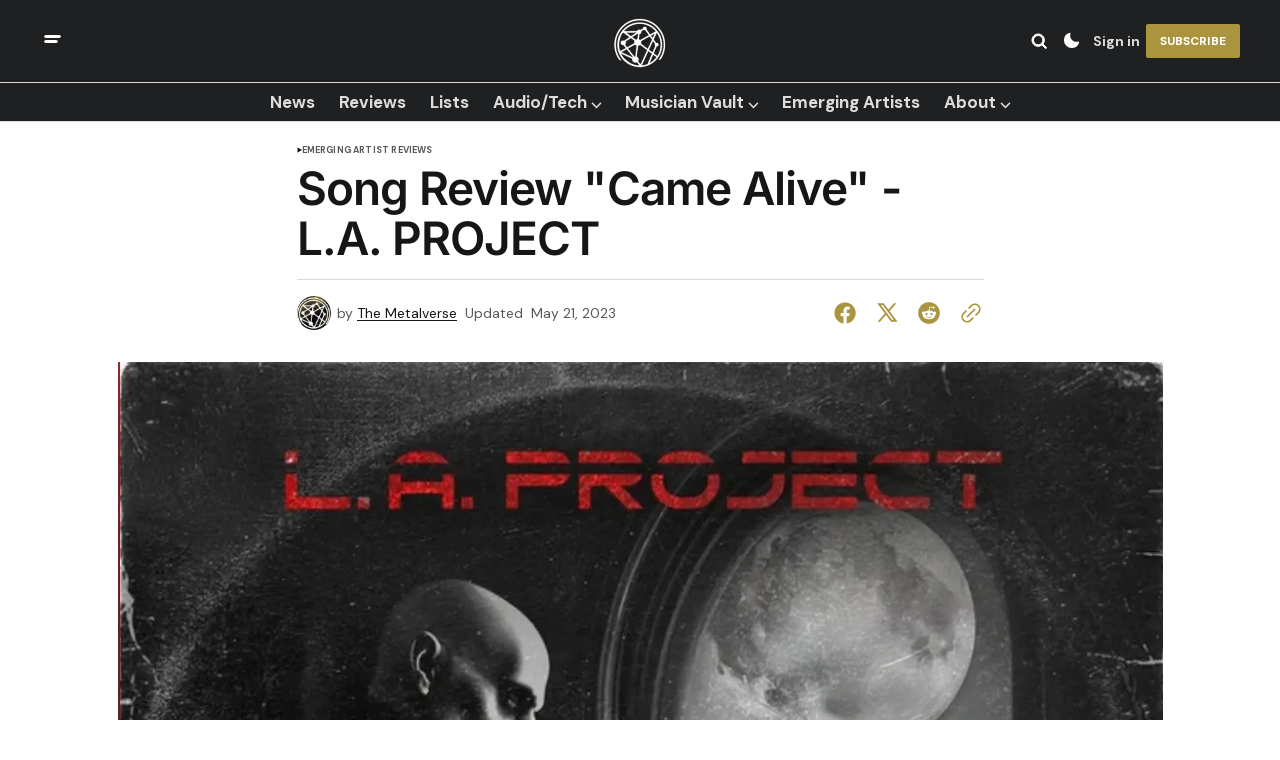

--- FILE ---
content_type: text/html; charset=utf-8
request_url: https://www.themetalverse.net/came-alive-la-project/
body_size: 21113
content:
<!DOCTYPE html>
<html lang="en" data-theme="light">
    <head>

        <meta charset="utf-8" />
        <meta name="viewport" content="width=device-width, initial-scale=1" />
        
        <title>Song Review &quot;Came Alive&quot; - L.A. PROJECT</title>
        <link rel="stylesheet" href="https://www.themetalverse.net/assets/built/index.css?v=4b15b1e467" />
        
<link rel="preconnect" href="https://fonts.googleapis.com">
<link rel="preconnect" href="https://fonts.gstatic.com" crossorigin>
<link href="https://fonts.googleapis.com/css2?family=DM+Serif+Display&display=swap" rel="stylesheet">

<link href="https://fonts.googleapis.com/css2?family=DM+Sans:ital,opsz,wght@0,9..40,400;0,9..40,500;0,9..40,600;0,9..40,700;1,9..40,400;1,9..40,500;1,9..40,600;1,9..40,700&display=swap" rel="stylesheet">

<style>
    :root {
        --font-family-navigation: var(--gh-font-body, 'DM Sans', sans-serif);
        --font-family-body: var(--gh-font-body, 'DM Sans', sans-serif);
        --font-family-title:  var(--gh-font-heading, 'DM Serif Display', serif);
        --font-family-section-title: var(--gh-font-body, 'DM Sans', sans-serif);
        --font-family-post-tag: var(--gh-font-body, 'DM Sans', sans-serif);
        --font-family-post-excerpt: var(--gh-font-body, 'DM Sans', sans-serif);
        --font-family-post-info: var(--gh-font-body, 'DM Sans', sans-serif);
        --font-family-button: var(--gh-font-body, 'DM Sans', sans-serif);
        --font-family-number:  var(--gh-font-heading, 'DM Serif Display', serif);    
        
        --font-weight-title: 400;
        --font-weight-tag: 700;
        --font-weight-post-excerpt: 400;
        --font-weight-post-info: 400;
        --font-weight-navigation: 700;
        --font-weight-button: 700;
        --font-weight-section-title: 700;
        --font-weight-footer-secondary: 400;
        --font-weight-number: 400;

        --font-size-site-title-1: 30px;
        --font-size-site-title-2: 48px;
        --font-size-navigation-1: 14px;
        --font-size-navigation-2: 16px;
        --font-size-button: 12px;
        --font-size-section-title: 12px;
        --font-size-tag: 9px;
        --font-size-post-title: 24px;
        --font-size-post-title-no-img: 18px;
        --font-size-main-post-title: 36px;
        --font-size-main-post-title-no-feat: 32px;
        --font-size-main-post-excerpt: 20px;
        --font-size-latest-post-title: 18px;
        --font-size-post-info: 12px;
        --font-size-number: 50px;
        --font-size-cta-text: 16px;
        --font-size-post-page-title: 46px;
        --font-size-post-page-excerpt: 20px;

        --line-height-site-title-1: 100%;
        --line-height-site-title-2: 100%;
        --line-height-navigation-1: 100%;
        --line-height-navigation-2: 110%;
        --line-height-button-1: 110%;
        --line-height-button-2: 120%;
        --line-height-tag: 100%;
        --line-height-post-title: 110%;
        --line-height-main-post-title: 110%;
        --line-height-main-post-excerpt: 140%;
        --line-height-latest-post-title: 110%;
        --line-height-post-info: 110%;
        --line-height-section-title: 120%;
        --line-height-number: 90%;
        --line-height-cta-text: 130%;

        --letter-spacing-title: 0;
        --letter-spacing-button: -0.02em; 
        --letter-spacing-tag: 0.02em; 
        --letter-spacing-section-title: 0.02em;
        --letter-spacing-number: -0.04em;
        --letter-spacing-post-excerpt: 0;

        --text-transform-navigation: unset;
        --text-transform-tags: uppercase;
        --text-transform-button: uppercase;
        --text-transform-section-title: uppercase;
        --text-transform-footer-link: uppercase;

        --edit-billing-btn-padding--loading: 4.5px 54.5px;
    }
</style>






        
    <style>
        :root {
            --border-radius-buttons: 2px;
            --border-radius-images: 0;
            --border-radius-elements: 2px;
        }
    </style>


        <style>
            :root {
                --accent-color: #ab943e;
                        --header-height: -40px;
                    --header-navigation-font-size: 17px;
                
            }
            :root[data-theme='light']{
                --color-social-bg-icon: #ab943e;
            }
            :root[data-theme='dark']{
                --color-social-bg-icon: #fff;
            }
        </style>

        <script>
            const rootElem = document.querySelector("html[data-theme]");

            const detectSystemTheme = () => {
                if (window.matchMedia("(prefers-color-scheme: dark)").matches) {
                    rootElem.setAttribute("data-theme", "dark");
                } else {
                    rootElem.setAttribute("data-theme", "light");
                }
            };

            const initTheme = () => {
                const localStoragePref = localStorage.getItem("data-theme");

                if (localStoragePref) {
                    rootElem.setAttribute("data-theme", localStoragePref);
                } else {
                    detectSystemTheme();
                }
            };

            initTheme();

            window
                .matchMedia("(prefers-color-scheme: dark)")
                .addEventListener("change", () => {
                    if (window.matchMedia("(prefers-color-scheme: dark)").matches) {
                        rootElem.setAttribute("data-theme", "dark");
                    } else {
                        rootElem.setAttribute("data-theme", "light");
                    }
                });
        </script>


	<!-- Google AdSense -->
	<script async src="https://pagead2.googlesyndication.com/pagead/js/adsbygoogle.js?client=ca-pub-5069031445217665"
     crossorigin="anonymous"></script>

        <script src="https://www.themetalverse.net/assets/built/index.js?v=4b15b1e467" defer></script>
        
        
        <link rel="icon" href="https://www.themetalverse.net/content/images/size/w256h256/2024/04/Black-White-Minimalist-Simple-Logo.png" type="image/png">
    <link rel="canonical" href="https://www.themetalverse.net/came-alive-la-project/">
    <meta name="referrer" content="no-referrer-when-downgrade">
    
    <meta property="og:site_name" content="The Metalverse">
    <meta property="og:type" content="article">
    <meta property="og:title" content="Song Review &quot;Came Alive&quot; - L.A. PROJECT">
    <meta property="og:description" content="The L.A. Project&#x27;s latest single &quot;Came Alive&quot; was released in April and follows along with the band&#x27;s feel-good sound and nostalgic music. &quot;Come Alive&quot; is bursting with energy and takes a classic rock/metal style that is mixed in with modern metal influences. Bright guitar chords and melodic singing">
    <meta property="og:url" content="https://www.themetalverse.net/came-alive-la-project/">
    <meta property="og:image" content="https://www.themetalverse.net/content/images/2023/05/IMG_2867.jpeg">
    <meta property="article:published_time" content="2023-05-21T14:31:03.000Z">
    <meta property="article:modified_time" content="2023-05-21T14:31:03.000Z">
    <meta property="article:tag" content="Emerging Artist Reviews">
    
    <meta property="article:publisher" content="https://www.facebook.com/themetalverseofficial/">
    <meta property="article:author" content="https://www.facebook.com/themetalverseofficial/">
    <meta name="twitter:card" content="summary_large_image">
    <meta name="twitter:title" content="Song Review &quot;Came Alive&quot; - L.A. PROJECT">
    <meta name="twitter:description" content="The L.A. Project&#x27;s latest single &quot;Came Alive&quot; was released in April and follows along with the band&#x27;s feel-good sound and nostalgic music. &quot;Come Alive&quot; is bursting with energy and takes a classic rock/metal style that is mixed in with modern metal influences. Bright guitar chords and melodic singing">
    <meta name="twitter:url" content="https://www.themetalverse.net/came-alive-la-project/">
    <meta name="twitter:image" content="https://www.themetalverse.net/content/images/2023/05/IMG_2867.jpeg">
    <meta name="twitter:label1" content="Written by">
    <meta name="twitter:data1" content="The Metalverse">
    <meta name="twitter:label2" content="Filed under">
    <meta name="twitter:data2" content="Emerging Artist Reviews">
    <meta name="twitter:site" content="@the_metalverse">
    <meta name="twitter:creator" content="@the_metalverse">
    <meta property="og:image:width" content="1072">
    <meta property="og:image:height" content="1057">
    
    <script type="application/ld+json">
{
    "@context": "https://schema.org",
    "@type": "Article",
    "publisher": {
        "@type": "Organization",
        "name": "The Metalverse",
        "url": "https://www.themetalverse.net/",
        "logo": {
            "@type": "ImageObject",
            "url": "https://www.themetalverse.net/content/images/2024/09/Metalverseblack-2-.png",
            "width": 60,
            "height": 60
        }
    },
    "author": {
        "@type": "Person",
        "name": "The Metalverse",
        "image": {
            "@type": "ImageObject",
            "url": "https://www.themetalverse.net/content/images/2025/03/Brown-and-Light-Brown--Circle-Framed-Instagram-Profile-Picture-1.PNG",
            "width": 776,
            "height": 757
        },
        "url": "https://www.themetalverse.net/author/themetalverse/",
        "sameAs": [
            "https://www.instagram.com/the_metalverse/",
            "https://www.facebook.com/themetalverseofficial/",
            "https://x.com/the_metalverse"
        ]
    },
    "headline": "Song Review &quot;Came Alive&quot; - L.A. PROJECT",
    "url": "https://www.themetalverse.net/came-alive-la-project/",
    "datePublished": "2023-05-21T14:31:03.000Z",
    "dateModified": "2023-05-21T14:31:03.000Z",
    "image": {
        "@type": "ImageObject",
        "url": "https://www.themetalverse.net/content/images/2023/05/IMG_2867.jpeg",
        "width": 1072,
        "height": 1057
    },
    "keywords": "Emerging Artist Reviews",
    "description": "The L.A. Project&#x27;s latest single &quot;Came Alive&quot; was released in April and follows along with the band&#x27;s feel-good sound and nostalgic music. &quot;Come Alive&quot; is bursting with energy and takes a classic rock/metal style that is mixed in with modern metal influences. Bright guitar chords and melodic singing go to create a well-crafted and appealing musical atmosphere for listeners.\n\n&quot;Come Alive&quot; features a hugely harmonic and anthemic chorus that is one of the highlights of the song. Along with intricat",
    "mainEntityOfPage": "https://www.themetalverse.net/came-alive-la-project/"
}
    </script>

    <meta name="generator" content="Ghost 6.13">
    <link rel="alternate" type="application/rss+xml" title="The Metalverse" href="https://www.themetalverse.net/rss/">
    <script defer src="https://cdn.jsdelivr.net/ghost/portal@~2.56/umd/portal.min.js" data-i18n="true" data-ghost="https://www.themetalverse.net/" data-key="a68192354c539442477ea6c51c" data-api="https://the-metalverse.ghost.io/ghost/api/content/" data-locale="en" crossorigin="anonymous"></script><style id="gh-members-styles">.gh-post-upgrade-cta-content,
.gh-post-upgrade-cta {
    display: flex;
    flex-direction: column;
    align-items: center;
    font-family: -apple-system, BlinkMacSystemFont, 'Segoe UI', Roboto, Oxygen, Ubuntu, Cantarell, 'Open Sans', 'Helvetica Neue', sans-serif;
    text-align: center;
    width: 100%;
    color: #ffffff;
    font-size: 16px;
}

.gh-post-upgrade-cta-content {
    border-radius: 8px;
    padding: 40px 4vw;
}

.gh-post-upgrade-cta h2 {
    color: #ffffff;
    font-size: 28px;
    letter-spacing: -0.2px;
    margin: 0;
    padding: 0;
}

.gh-post-upgrade-cta p {
    margin: 20px 0 0;
    padding: 0;
}

.gh-post-upgrade-cta small {
    font-size: 16px;
    letter-spacing: -0.2px;
}

.gh-post-upgrade-cta a {
    color: #ffffff;
    cursor: pointer;
    font-weight: 500;
    box-shadow: none;
    text-decoration: underline;
}

.gh-post-upgrade-cta a:hover {
    color: #ffffff;
    opacity: 0.8;
    box-shadow: none;
    text-decoration: underline;
}

.gh-post-upgrade-cta a.gh-btn {
    display: block;
    background: #ffffff;
    text-decoration: none;
    margin: 28px 0 0;
    padding: 8px 18px;
    border-radius: 4px;
    font-size: 16px;
    font-weight: 600;
}

.gh-post-upgrade-cta a.gh-btn:hover {
    opacity: 0.92;
}</style><script async src="https://js.stripe.com/v3/"></script>
    <script defer src="https://cdn.jsdelivr.net/ghost/sodo-search@~1.8/umd/sodo-search.min.js" data-key="a68192354c539442477ea6c51c" data-styles="https://cdn.jsdelivr.net/ghost/sodo-search@~1.8/umd/main.css" data-sodo-search="https://the-metalverse.ghost.io/" data-locale="en" crossorigin="anonymous"></script>
    
    <link href="https://www.themetalverse.net/webmentions/receive/" rel="webmention">
    <script defer src="/public/cards.min.js?v=4b15b1e467"></script>
    <link rel="stylesheet" type="text/css" href="/public/cards.min.css?v=4b15b1e467">
    <script defer src="/public/comment-counts.min.js?v=4b15b1e467" data-ghost-comments-counts-api="https://www.themetalverse.net/members/api/comments/counts/"></script>
    <script defer src="/public/member-attribution.min.js?v=4b15b1e467"></script>
    <script defer src="/public/ghost-stats.min.js?v=4b15b1e467" data-stringify-payload="false" data-datasource="analytics_events" data-storage="localStorage" data-host="https://www.themetalverse.net/.ghost/analytics/api/v1/page_hit"  tb_site_uuid="60704230-225f-4e1e-97b0-46ab38fbc08d" tb_post_uuid="32958ef8-2917-4fc8-9e47-e08003b4ba5c" tb_post_type="post" tb_member_uuid="undefined" tb_member_status="undefined"></script><style>:root {--ghost-accent-color: #ab943e;}</style>
    <!-- Google Tag Manager -->
<script>(function(w,d,s,l,i){w[l]=w[l]||[];w[l].push({'gtm.start':
new Date().getTime(),event:'gtm.js'});var f=d.getElementsByTagName(s)[0],
j=d.createElement(s),dl=l!='dataLayer'?'&l='+l:'';j.async=true;j.src=
'https://www.googletagmanager.com/gtm.js?id='+i+dl;f.parentNode.insertBefore(j,f);
})(window,document,'script','dataLayer','GTM-MBGG5SR5');</script>
<!-- End Google Tag Manager -->


<!-- Google tag (gtag.js) -->
<script async src="https://www.googletagmanager.com/gtag/js?id=G-HR18STSR29"></script>
<script>
  window.dataLayer = window.dataLayer || [];
  function gtag(){dataLayer.push(arguments);}
  gtag('js', new Date());

  gtag('config', 'G-HR18STSR29');
</script>





<!-- Image Aspect Ratio Change -->
<style>

  .gh-header--type-2 {
  background-color: #1f2022 !important; /* or your desired color */
  color: #fff !important;
}

/* Softer gray for most header text in header type 2 */
.gh-header--type-2,
.gh-header--type-2 a:not(.gh-subscribe-button--type-2),
.gh-header--type-2 .gh-nav-list-item__button:not(.gh-subscribe-button--type-2),
.gh-header--type-2 .gh-site-title {
    color: #dcdcdc !important; /* softer gray */
}

/* Bright white color for "Account" (the subscribe button) */
.gh-header--type-2 .gh-subscribe-button--type-2 {
    color: #ffffff !important; /* bright white */
}

/* Hover effects */
.gh-header--type-2 .gh-subscribe-button--type-2:hover {
    color: #ffffff !important;
    opacity: 0.9 !important;
}

}

.gh-header--type-2 a:hover,
.gh-header--type-2 .gh-nav-list-item__button:hover,
.gh-header--type-2 .gh-subscribe-button:hover,
.gh-header--type-2 .gh-mobile-account-btn:hover {
    color: #ffffff !important; /* brighten on hover for clarity */
    opacity: 0.9 !important;
}

}

.gh-header--type-2 a:hover,
.gh-header--type-2 .gh-nav-list-item__button:hover,
.gh-header--type-2 .gh-subscribe-button:hover,
.gh-header--type-2 .gh-mobile-account-btn:hover {
  opacity: 0.8;
  
}

  .gh-header--type-2 svg,
.gh-header--type-2 svg path,
.gh-header--type-2 .gh-search svg,
.gh-header--type-2 .gh-burger-btn svg,
.gh-header--type-2 .gh-burger-btn svg path,
.gh-header--type-2 .gh-switch-btn svg,
.gh-header--type-2 .gh-switch-btn svg path,
.gh-header--type-2 .gh-social-icons svg path {
  fill: #fff !important;
  stroke: #fff !important;
}
/* Always show the dark mode logo */
.gh-header--type-2 .gh-site-logo-img-dark-mode {
    display: block !important;
}

/* Hide the default (light) logo */
.gh-header--type-2 .gh-site-logo-img {
    display: none !important;
}
/* Change dropdown background to dark */
.gh-header--type-2 .gh-nav-list-item-submenu {
    background-color: #1f2022 !important;
    border-color: #333 !important;
}

/* Make mobile menu background solid white */
.gh-mobile-menu {
    background-color: #ffffff !important;
}

/* Fix text colors inside mobile menu to dark gray/black */
.gh-mobile-menu,
.gh-mobile-menu .gh-nav-menu-item,
.gh-mobile-menu .gh-sub-nav-menu-item,
.gh-mobile-menu .gh-mobile-menu-button,
.gh-mobile-menu .gh-mobile-submenu__item-link {
    color: #1f2022 !important;
    opacity: 1 !important;
}

/* Hover effects for clarity */
.gh-mobile-menu .gh-nav-menu-item:hover,
.gh-mobile-menu .gh-sub-nav-menu-item:hover,
.gh-mobile-menu .gh-mobile-submenu__item-link:hover {
    opacity: 0.7 !important;
}

/* Fix overlay behind menu if it's too transparent */
.gh-mobile-overlay {
    background-color: rgba(0, 0, 0, 0.3) !important;
}

/* Optional: dark icons in mobile header */
.gh-mobile-menu .gh-burger-btn svg path {
    fill: #1f2022 !important;
}
/* Style the mobile menu footer background to match dark header */
.gh-mobile-bottom {
    background-color: #1f2022 !important;
    border-top: 1px solid rgba(255, 255, 255, 0.1) !important;
}

/* Make social icons visible (white) */
.gh-mobile-bottom .gh-social-icons svg,
.gh-mobile-bottom .gh-social-icons svg path {
    fill: #ffffff !important;
}

/* Optional: make any footer text white */
.gh-mobile-bottom,
.gh-mobile-bottom * {
    color: #ffffff !important;
    opacity: 1 !important;
}


  

.gh-post-page--with-sidebar.gh-post-page--featured .gh-post-page__featured-img .gh-post-page__image {
  height: auto;
  aspect-ratio: initial;
}
</style>






<style>

<!-- Link Color -->
.gh-post-page__content a {
	--accent-color: #f6d768;
}
[data-theme=dark] .gh-post-page__content a {
	color: var(--accent-color);
	--accent-color: #f6d768;
  
}



  
</style>

<style>
.please-confirm {
  position: fixed;
  top: 50%;
  left: 50%;
  transform: translate(-50%, -50%);
  background: white;
  padding: 40px;
  border-radius: 0.5rem;
  z-index: 1000;
  width: min(500px, 95vw);
  text-align: center;
  font-size: 1.5rem;
  font-family: sans-serif;
  display: flex;
  flex-direction: column;
  align-items: center;
  display: none;
  border: none;
  box-shadow: none;
}
.please-confirm::backdrop {
    background: rgba(0, 0, 0, 0.5);
}

.gh-portal-icon-envelope {
    width: 44px;
    margin: 12px 0 10px;
}
.modal-title {
    font-size: 28px;
    font-weight: 700;
    margin-bottom: 20px;
}
.please-confirm__button {
    width: 100%;
    margin-top: 30px;
}
.please-confirm__text {
    font-size: 15px;
}
body:has(dialog.please-confirm[open]) {overflow: hidden}
</style>

<body>
<!-- Google Tag Manager (noscript) -->
<noscript><iframe src="https://www.googletagmanager.com/ns.html?id=GTM-MBGG5SR5"
height="0" width="0" style="display:none;visibility:hidden"></iframe></noscript>
<!-- End Google Tag Manager (noscript) -->
</body>
    <link rel="preconnect" href="https://fonts.bunny.net"><link rel="stylesheet" href="https://fonts.bunny.net/css?family=inter:400,500,600"><style>:root {--gh-font-heading: Inter;}</style>

    </head>
    <body class="post-template tag-emerging-artist-reviews gh-font-heading-inter theme-the-reporter">
        <div class="gh-viewport">
                <header class="gh-header gh-header--type-2">
        
        <div class="gh-container gh-header-container gh-header--top">
            <button class="gh-burger-btn" aria-label="open mobile menu button" id="open-mobile-menu">
                <svg width="25" height="25" viewBox="0 0 25 25" fill="#161616" xmlns="http://www.w3.org/2000/svg">
<g>
<path fill-rule="evenodd" clip-rule="evenodd" d="M5.5 8.5C4.94772 8.5 4.5 8.94772 4.5 9.5C4.5 10.0523 4.94772 10.5 5.5 10.5H19.5C20.0523 10.5 20.5 10.0523 20.5 9.5C20.5 8.94772 20.0523 8.5 19.5 8.5H5.5ZM5.5 13.5C4.94772 13.5 4.5 13.9477 4.5 14.5C4.5 15.0523 4.94772 15.5 5.5 15.5H16.5C17.0523 15.5 17.5 15.0523 17.5 14.5C17.5 13.9477 17.0523 13.5 16.5 13.5H5.5Z"/>
</g>
</svg>
            </button>

            <a class="gh-site-logo gh-site-logo-has-DM-logo" href="https://www.themetalverse.net" aria-label="The Metalverse logo and home page link">
                        <img src="/content/images/2025/10/Metalverse-White-Favicon-1.png" alt="The Metalverse icon" class="gh-site-logo-img-dark-mode">
                        <img src="/content/images/2024/09/Metalverseblack-2-.png" alt="The Metalverse icon" class="gh-site-logo-img">
            </a>

            <div class="gh-header__options">
                <button class="gh-search" title="Search button" aria-label="Search button" data-ghost-search><svg width="24" height="24" viewBox="0 0 24 24" fill="#161616" xmlns="http://www.w3.org/2000/svg">
<g>
<path fill-rule="evenodd" clip-rule="evenodd" d="M6.80617 6.80617C7.96263 5.6497 9.53114 5 11.1666 5C12.8021 5 14.3706 5.6497 15.5271 6.80617C16.6836 7.96263 17.3333 9.53114 17.3333 11.1666C17.3333 12.5501 16.8684 13.8857 16.0251 14.9644L19.2803 18.2197C19.5732 18.5126 19.5732 18.9874 19.2803 19.2803C18.9874 19.5732 18.5126 19.5732 18.2197 19.2803L14.9644 16.0251C13.8857 16.8684 12.5501 17.3333 11.1666 17.3333C9.53114 17.3333 7.96263 16.6836 6.80617 15.5271C5.6497 14.3706 5 12.8021 5 11.1666C5 9.53114 5.6497 7.96263 6.80617 6.80617ZM11.1666 6.5C9.92897 6.5 8.74199 6.99166 7.86683 7.86683C6.99166 8.74199 6.5 9.92897 6.5 11.1666C6.5 12.4043 6.99166 13.5913 7.86683 14.4664C8.74199 15.3416 9.92897 15.8333 11.1666 15.8333C12.4043 15.8333 13.5913 15.3416 14.4664 14.4664C15.3416 13.5913 15.8333 12.4043 15.8333 11.1666C15.8333 9.92897 15.3416 8.74199 14.4664 7.86683C13.5913 6.99166 12.4043 6.5 11.1666 6.5Z"/>
</g>
</svg>
</button>
                <button class="gh-switch-btn" aria-label="Switch theme button" type="button">
                    <svg
    width="24"
    height="24"
    viewBox="-2 -1 21 21"
    fill="none"
    xmlns="http://www.w3.org/2000/svg"
    class="gh-moon-icon"
    stroke="#161616"
>
    <path
        d="M15 10.6498C14.4361 10.8208 13.8378 10.9128 13.218 10.9128C9.83172 10.9128 7.0866 8.16764 7.0866 4.78131C7.0866 4.16179 7.17848 3.56372 7.34936 3C4.8322 3.76338 3 6.10197 3 8.86851C3 12.2548 5.74511 15 9.13138 15C11.8981 15 14.2369 13.1674 15 10.6498Z"
        stroke-width="1.3"
        stroke-linejoin="round"
    />
</svg>                    <svg
    width="24"
    height="24"
    viewBox="-2 -1.5 22 21"
    fill="none"
    xmlns="http://www.w3.org/2000/svg"
    class="gh-sun-icon"
>
    <path
        d="M8.99999 2.2966V1.80005M8.99999 16.2001V15.7035M15.7034 9.00005H16.2M1.79999 9.00005H2.29654M13.7405 4.26005L14.0916 3.90894M3.90836 14.0912L4.25947 13.7401M13.7405 13.74L14.0916 14.0912M3.90836 3.9089L4.25947 4.26002M12.9627 8.97289C12.9627 11.1668 11.1842 12.9453 8.99029 12.9453C6.79639 12.9453 5.01788 11.1668 5.01788 8.97289C5.01788 6.77899 6.79639 5.00048 8.99029 5.00048C11.1842 5.00048 12.9627 6.77899 12.9627 8.97289Z"
        stroke="#FFF"
        stroke-width="1.3"
        stroke-linecap="round"
    />
</svg>                </button>
                        <a class="gh-nav-menu-item gh-sign-in-btn" href="https://www.themetalverse.net/signin" aria-label="Sign in">Sign in</a>
                        <a class="gh-subscribe-button gh-subscribe-button--type-2 gh-accent-button" href="https://www.themetalverse.net/subscribe" aria-label="Subscribe"><span>Subscribe</span></a>
            </div>
        </div>

        <div class="gh-header-container gh-header--bottom" style="height:40px">
                <nav class="gh-nav">
        <ul class="gh-nav-menu">
                            <li class="gh-nav-list-item">
                                <a href="https://www.themetalverse.net/tag/articles/" class="gh-nav-list-item__button" aria-label="News Navigation link" style="font-size:var(--header-navigation-font-size)">
                                    <span>News</span>
                                </a>
                            </li>
                                                    <li class="gh-nav-list-item">
                                <a href="https://www.themetalverse.net/tag/reviews/" class="gh-nav-list-item__button" aria-label="Reviews Navigation link" style="font-size:var(--header-navigation-font-size)">
                                    <span>Reviews</span>
                                </a>
                            </li>
                                                    <li class="gh-nav-list-item">
                                <a href="https://www.themetalverse.net/tag/lists/" class="gh-nav-list-item__button" aria-label="Lists Navigation link" style="font-size:var(--header-navigation-font-size)">
                                    <span>Lists</span>
                                </a>
                            </li>
                                                    <li class="gh-nav-list-item gh-nav-list-item--submenu">
                                <button class="gh-nav-list-item__button" aria-label="Audio/Tech ⌵ Navigation link" style="font-size:var(--header-navigation-font-size)">
                                    Audio/Tech ⌵
                                </button>
                                <ul class="gh-nav-list-item-submenu">
                                    <li class="gh-nav-list-item-submenu__item">
                                        <a class="gh-nav-list-item-submenu__item-link" href="https://www.themetalverse.net/tag/iems/" aria-label="- IEMs Navigation link">IEMs</a>
                                    </li>
                                    <li class="gh-nav-list-item-submenu__item">
                                        <a class="gh-nav-list-item-submenu__item-link" href="https://www.themetalverse.net/tag/headphones/" aria-label="- Headphones Navigation link">Headphones</a>
                                    </li>
                                    <li class="gh-nav-list-item-submenu__item">
                                        <a class="gh-nav-list-item-submenu__item-link" href="https://www.themetalverse.net/tag/tech-reviews/" aria-label="+ Tech Navigation link">Tech</a>
                                    </li>
                                </ul>
                            </li>
                            <li class="gh-nav-list-item gh-nav-list-item--submenu">
                                <button class="gh-nav-list-item__button" aria-label="Musician Vault  ⌵ Navigation link" style="font-size:var(--header-navigation-font-size)">
                                    Musician Vault  ⌵
                                </button>
                                <ul class="gh-nav-list-item-submenu">
                                    <li class="gh-nav-list-item-submenu__item">
                                        <a class="gh-nav-list-item-submenu__item-link" href="https://www.themetalverse.net/musician-vault/" aria-label="- What is the Musician&#x27;s Vault? Navigation link">What is the Musician&#x27;s Vault?</a>
                                    </li>
                                    <li class="gh-nav-list-item-submenu__item">
                                        <a class="gh-nav-list-item-submenu__item-link" href="https://www.themetalverse.net/tag/musicians-vault/" aria-label="- All Music Guides  Navigation link">All Music Guides </a>
                                    </li>
                                    <li class="gh-nav-list-item-submenu__item">
                                        <a class="gh-nav-list-item-submenu__item-link" href="https://www.themetalverse.net/tag/premium-vault/" aria-label="- Premium Vault Navigation link">Premium Vault</a>
                                    </li>
                                    <li class="gh-nav-list-item-submenu__item">
                                        <a class="gh-nav-list-item-submenu__item-link" href="https://www.themetalverse.net/tag/free-vault/" aria-label="+ Free Vault Navigation link">Free Vault</a>
                                    </li>
                                </ul>
                            </li>
                            <li class="gh-nav-list-item">
                                <a href="https://www.themetalverse.net/tag/emerging-artist-reviews/" class="gh-nav-list-item__button" aria-label="Emerging Artists Navigation link" style="font-size:var(--header-navigation-font-size)">
                                    <span>Emerging Artists</span>
                                </a>
                            </li>
                                                    <li class="gh-nav-list-item gh-nav-list-item--submenu">
                                <button class="gh-nav-list-item__button" aria-label="About ⌵ Navigation link" style="font-size:var(--header-navigation-font-size)">
                                    About ⌵
                                </button>
                                <ul class="gh-nav-list-item-submenu">
                                    <li class="gh-nav-list-item-submenu__item">
                                        <a class="gh-nav-list-item-submenu__item-link" href="https://www.themetalverse.net/about/" aria-label="- About Us Navigation link">About Us</a>
                                    </li>
                                    <li class="gh-nav-list-item-submenu__item">
                                        <a class="gh-nav-list-item-submenu__item-link" href="https://www.themetalverse.net/contact-us/" aria-label="+ Contact Navigation link">Contact</a>
                                    </li>
                                </ul>
                            </li>
        </ul>
    </nav>



        </div>

            <div class="gh-mobile-menu">
            <button class="gh-burger-btn gh-burger-btn--close" aria-label="close mobile menu button" id="close-mobile-menu">
                <svg width="24" height="24" viewBox="0 0 24 24" fill="none" xmlns="http://www.w3.org/2000/svg">
<g>
<path d="M6.40002 18.6538L5.34619 17.6L10.9462 12L5.34619 6.40002L6.40002 5.34619L12 10.9462L17.6 5.34619L18.6538 6.40002L13.0538 12L18.6538 17.6L17.6 18.6538L12 13.0538L6.40002 18.6538Z"/>
</g>
</svg>
            </button>
        <div class="gh-mobile-menu__top gh-mobile-menu__top--subscribe">
                <nav class="gh-nav">
        <ul class="gh-nav-menu">
                        <li class="gh-mobile-menu__item">
                            <a href="https://www.themetalverse.net/tag/articles/" class="gh-mobile-submenu__item-link" aria-label="News Navigation link">
                                News
                            </a>
                        </li>
                                            <li class="gh-mobile-menu__item">
                            <a href="https://www.themetalverse.net/tag/reviews/" class="gh-mobile-submenu__item-link" aria-label="Reviews Navigation link">
                                Reviews
                            </a>
                        </li>
                                            <li class="gh-mobile-menu__item">
                            <a href="https://www.themetalverse.net/tag/lists/" class="gh-mobile-submenu__item-link" aria-label="Lists Navigation link">
                                Lists
                            </a>
                        </li>
                                            <li class="gh-mobile-menu__item">
                            <button class="gh-mobile-menu-button" aria-label="Open submenu Audio/Tech ⌵">
                                <span class="gh-mobile-menu-button__text">
                                    Audio/Tech ⌵
                                </span>
                                <svg width="10" height="6" viewBox="0 0 10 6" fill="none" xmlns="http://www.w3.org/2000/svg">
<path d="M9 0.99999L5 4.99999L1 0.99999" stroke="#212121" stroke-width="1.6" stroke-linecap="round" stroke-linejoin="round"/>
</svg>
                            </button>
                            <ul class="gh-mobile-submenu">
                                <li class="gh-mobile-submenu__item">
                                    <a class="gh-mobile-submenu__item-link" href="https://www.themetalverse.net/tag/iems/" aria-label="IEMs Navigation link">
                                        IEMs
                                    </a>
                                </li>
                                <li class="gh-mobile-submenu__item">
                                    <a class="gh-mobile-submenu__item-link" href="https://www.themetalverse.net/tag/headphones/" aria-label="Headphones Navigation link">
                                        Headphones
                                    </a>
                                </li>
                                <li class="gh-mobile-submenu__item">
                                    <a class="gh-mobile-submenu__item-link" href="https://www.themetalverse.net/tag/tech-reviews/" aria-label="Tech Navigation link">
                                        Tech
                                    </a>
                                </li>
                            </ul>
                        </li>
                        <li class="gh-mobile-menu__item">
                            <button class="gh-mobile-menu-button" aria-label="Open submenu Musician Vault  ⌵">
                                <span class="gh-mobile-menu-button__text">
                                    Musician Vault  ⌵
                                </span>
                                <svg width="10" height="6" viewBox="0 0 10 6" fill="none" xmlns="http://www.w3.org/2000/svg">
<path d="M9 0.99999L5 4.99999L1 0.99999" stroke="#212121" stroke-width="1.6" stroke-linecap="round" stroke-linejoin="round"/>
</svg>
                            </button>
                            <ul class="gh-mobile-submenu">
                                <li class="gh-mobile-submenu__item">
                                    <a class="gh-mobile-submenu__item-link" href="https://www.themetalverse.net/musician-vault/" aria-label="What is the Musician&#x27;s Vault? Navigation link">
                                        What is the Musician&#x27;s Vault?
                                    </a>
                                </li>
                                <li class="gh-mobile-submenu__item">
                                    <a class="gh-mobile-submenu__item-link" href="https://www.themetalverse.net/tag/musicians-vault/" aria-label="All Music Guides  Navigation link">
                                        All Music Guides 
                                    </a>
                                </li>
                                <li class="gh-mobile-submenu__item">
                                    <a class="gh-mobile-submenu__item-link" href="https://www.themetalverse.net/tag/premium-vault/" aria-label="Premium Vault Navigation link">
                                        Premium Vault
                                    </a>
                                </li>
                                <li class="gh-mobile-submenu__item">
                                    <a class="gh-mobile-submenu__item-link" href="https://www.themetalverse.net/tag/free-vault/" aria-label="Free Vault Navigation link">
                                        Free Vault
                                    </a>
                                </li>
                            </ul>
                        </li>
                        <li class="gh-mobile-menu__item">
                            <a href="https://www.themetalverse.net/tag/emerging-artist-reviews/" class="gh-mobile-submenu__item-link" aria-label="Emerging Artists Navigation link">
                                Emerging Artists
                            </a>
                        </li>
                                            <li class="gh-mobile-menu__item">
                            <button class="gh-mobile-menu-button" aria-label="Open submenu About ⌵">
                                <span class="gh-mobile-menu-button__text">
                                    About ⌵
                                </span>
                                <svg width="10" height="6" viewBox="0 0 10 6" fill="none" xmlns="http://www.w3.org/2000/svg">
<path d="M9 0.99999L5 4.99999L1 0.99999" stroke="#212121" stroke-width="1.6" stroke-linecap="round" stroke-linejoin="round"/>
</svg>
                            </button>
                            <ul class="gh-mobile-submenu">
                                <li class="gh-mobile-submenu__item">
                                    <a class="gh-mobile-submenu__item-link" href="https://www.themetalverse.net/about/" aria-label="About Us Navigation link">
                                        About Us
                                    </a>
                                </li>
                                <li class="gh-mobile-submenu__item">
                                    <a class="gh-mobile-submenu__item-link" href="https://www.themetalverse.net/contact-us/" aria-label="Contact Navigation link">
                                        Contact
                                    </a>
                                </li>
                            </ul>
                        </li>
        </ul>
    </nav>



                    <a class="gh-nav-menu-item--hide gh-mobile-account-btn gh-accent-button" href="https://www.themetalverse.net/signin" aria-label="Sign in"><span>Sign in</span></a>
                <ul class="gh-sub-nav">
            <li class="nav-privacy-policy"><a href="https://www.themetalverse.net/privacy/" class="gh-sub-nav-menu-item" aria-label="Privacy Policy navigation link">Privacy Policy</a></li>
            <li class="nav-sign-up"><a href="#/portal/" class="gh-sub-nav-menu-item" aria-label="Sign up navigation link">Sign up</a></li>
            <li class="nav-contact-us"><a href="https://www.themetalverse.net/contact-us/" class="gh-sub-nav-menu-item" aria-label="Contact Us navigation link">Contact Us</a></li>
            <li class="nav-instagram"><a href="https://www.instagram.com/the_metalverse/" class="gh-sub-nav-menu-item" aria-label="Instagram navigation link">Instagram</a></li>
            <li class="nav-facebook"><a href="https://www.facebook.com/themetalverseofficial/" class="gh-sub-nav-menu-item" aria-label="Facebook navigation link">Facebook</a></li>
            <li class="nav-twitter"><a href="https://x.com/the_metalverse" class="gh-sub-nav-menu-item" aria-label="Twitter navigation link">Twitter</a></li>
    </ul>



        </div>
        <div class="gh-mobile-bottom">
                    <form class="gh-form" data-members-form="subscribe" data-members-autoredirect="false" novalidate>
                        <h2 class="gh-form__title">Subscribe to Our Newsletter</h2>
                        <div class="gh-form__input-wrapper">
                            <input class="gh-form-input" data-members-email type="email" name="email-input-mobile-menu" id="email-input-mobile-menu" placeholder="E-mail" aria-label="Your Email Address" required>
                            <button aria-label="Subscribe" class="gh-main-button gh-form__submit-button gh-accent-button" type="submit">
                                <span>Subscribe</span>
                                <svg xmlns="http://www.w3.org/2000/svg" xmlns:xlink="http://www.w3.org/1999/xlink"
  style="margin: auto; background: none; shape-rendering: auto;" width="25px" height="25px"
  viewBox="0 0 100 100" preserveAspectRatio="xMidYMid">
  <circle cx="50" cy="50" fill="none" stroke="#ffffff" stroke-width="10" r="37"
    stroke-dasharray="174.35839227423352 60.119464091411174">
    <animateTransform attributeName="transform" type="rotate" repeatCount="indefinite" dur="1s"
      values="0 50 50;360 50 50" keyTimes="0;1" />
  </circle>
</svg>                            </button>
                        </div>
                        <p class="gh-form__error" data-members-error></p>
                        <div class="gh-form__success">
                            <p class="gh-form__success-title">
                                <svg width="36" height="36" viewBox="0 0 48 48" fill="none" xmlns="http://www.w3.org/2000/svg">
                                    <path
                                        d="M43.2008 24C43.2008 34.6039 34.6046 43.2 24.0008 43.2C13.3969 43.2 4.80078 34.6039 4.80078 24C4.80078 13.3962 13.3969 4.80005 24.0008 4.80005C27.0132 4.80005 29.8635 5.49378 32.4008 6.73021M39.6008 12L22.8008 28.8L18.0008 24"
                                        stroke="#17996A" stroke-width="4" stroke-linecap="round" stroke-linejoin="round" />
                                </svg><span>Success! Now Check Your Email</span>
                            </p>
                            <p class="gh-form__success-text">To complete Subscribe, click the confirmation link in your inbox. If it doesn’t arrive within 3 minutes, check your spam folder.</p>
                            <a href="https://www.themetalverse.net" class="gh-form__success-button">Ok, Thanks</a>
                        </div>
                    </form>
            
<div class="gh-social-icons">
        <a class="gh-social-icons-link" href="https://www.facebook.com/themetalverseofficial/" target="_blank" rel="noopener noreferrer" aria-label="The Metalverse facebook link"><svg width="26" height="26" viewBox="1 1 24 24" fill="#ab943e" xmlns="http://www.w3.org/2000/svg">
    <g>
        <path
            d="M13.0596 3.25C7.6419 3.25 3.25 7.6419 3.25 13.0596C3.25 17.9559 6.83722 22.0141 11.5269 22.75V15.8952H9.03612V13.0596H11.5269V10.8984C11.5269 8.43989 12.9913 7.08187 15.232 7.08187C16.3053 7.08187 17.4279 7.27346 17.4279 7.27346V9.68755H16.1909C14.9724 9.68755 14.5924 10.4437 14.5924 11.2195V13.0596H17.313L16.8781 15.8952H14.5924V22.75C19.2819 22.0141 22.8692 17.9559 22.8692 13.0596C22.8692 7.6419 18.4773 3.25 13.0596 3.25Z" />
    </g>
</svg></a>
        <a class="gh-social-icons-link" href="https://x.com/the_metalverse" target="_blank" rel="noopener noreferrer" aria-label="The Metalverse twitter link"><svg width="26" height="26" viewBox="0 0 26 26" fill="#ab943e" xmlns="http://www.w3.org/2000/svg">
<g>
<path d="M9.69583 3.25H3.25L10.8569 13.3925L3.66433 21.6666H6.10456L11.9871 14.8995L17.0625 21.6667H23.5083L15.5815 11.0976L22.4034 3.25H19.9632L14.4513 9.59066L9.69583 3.25ZM17.9833 19.825L6.93333 5.09167H8.775L19.825 19.825H17.9833Z"/>
</g>
</svg>
</a>
</div>        </div>
    </div>
<div class="gh-mobile-overlay gh-mobile-overlay--close"></div>
    </header>

            

<main class="gh-post-page--wrapper">
    <div class="gh-post-page">
        <article class="post tag-emerging-artist-reviews gh-post-page__article">
            <header class="gh-post-page__header">


                        <div class="gh-tags-wrapper">
                        <svg width="5" height="8" viewBox="0 0 5 6" fill="#161616" xmlns="http://www.w3.org/2000/svg">
    <path d="M5 3L0.5 5.59808V0.401924L5 3Z" />
</svg>                        
                    <a href="/tag/emerging-artist-reviews/" class="gh-tag-link" >Emerging Artist Reviews</a>

                        </div>


                <h1 class="gh-post-page__title">Song Review &quot;Came Alive&quot; - L.A. PROJECT</h1>


                <div class="gh-post-page__author gh-post-page__author--header">
                        <picture>
                            <source 
                                srcset="
                                /content/images/size/w100/format/webp/2025/03/Brown-and-Light-Brown--Circle-Framed-Instagram-Profile-Picture-1.PNG 100w"
                                sizes="34px"  
                                type="image/webp">
                            <img 
                                srcset="
                                /content/images/size/w100/2025/03/Brown-and-Light-Brown--Circle-Framed-Instagram-Profile-Picture-1.PNG 100w"
                                sizes="34px" 
                                src="/content/images/2025/03/Brown-and-Light-Brown--Circle-Framed-Instagram-Profile-Picture-1.PNG"
                                class="gh-avatar" 
                                alt="The Metalverse profile image">
                        </picture>
                    
                    <div class="gh-post-page__author-name">
                        <span class="gh-post-page__author--start">by</span>
                        <a href="/author/themetalverse/" class="gh-post-page__author-name--link">The Metalverse</a>
                    </div>

                    <div class="gh-post-page__author-date">
                        <span class="gh-post-page__author--start">Updated</span>

                        <time class="gh-post-info__date" datetime="2023-05-21">
                            May 21, 2023
                        </time>
                    </div>

                    <div class="gh-post-page__share">
                        <a class="gh-post-page__share-link" href="https://www.facebook.com/sharer.php?u=https://www.themetalverse.net/came-alive-la-project/" target="_blank" rel="noopener" aria-label="Share on facebook">
                            <svg width="26" height="26" viewBox="1 1 24 24" fill="#ab943e" xmlns="http://www.w3.org/2000/svg">
    <g>
        <path
            d="M13.0596 3.25C7.6419 3.25 3.25 7.6419 3.25 13.0596C3.25 17.9559 6.83722 22.0141 11.5269 22.75V15.8952H9.03612V13.0596H11.5269V10.8984C11.5269 8.43989 12.9913 7.08187 15.232 7.08187C16.3053 7.08187 17.4279 7.27346 17.4279 7.27346V9.68755H16.1909C14.9724 9.68755 14.5924 10.4437 14.5924 11.2195V13.0596H17.313L16.8781 15.8952H14.5924V22.75C19.2819 22.0141 22.8692 17.9559 22.8692 13.0596C22.8692 7.6419 18.4773 3.25 13.0596 3.25Z" />
    </g>
</svg>                        </a>
                        <a class="gh-post-page__share-link" href="https://twitter.com/intent/tweet?url=https://www.themetalverse.net/came-alive-la-project/&amp;text=Song%20Review%20%22Came%20Alive%22%20-%20L.A.%20PROJECT" target="_blank" rel="noopener" aria-label="Share on twitter">
                            <svg width="26" height="26" viewBox="0 0 26 26" fill="#ab943e" xmlns="http://www.w3.org/2000/svg">
<g>
<path d="M9.69583 3.25H3.25L10.8569 13.3925L3.66433 21.6666H6.10456L11.9871 14.8995L17.0625 21.6667H23.5083L15.5815 11.0976L22.4034 3.25H19.9632L14.4513 9.59066L9.69583 3.25ZM17.9833 19.825L6.93333 5.09167H8.775L19.825 19.825H17.9833Z"/>
</g>
</svg>
                        </a>
                        <a class="gh-post-page__share-link" href="https://reddit.com/submit?url=https://www.themetalverse.net/came-alive-la-project/&amp;media=&amp;description=Song%20Review%20%22Came%20Alive%22%20-%20L.A.%20PROJECT" target="_blank" rel="noopener" data-pin-do="none" aria-label="Share on reddit">
                            <svg width="32" height="32" viewBox="0 0 32 32" fill="#ab943e" xmlns="http://www.w3.org/2000/svg">
<path d="M16.0013 29.3334C8.6375 29.3334 2.66797 23.3638 2.66797 16.0001C2.66797 8.63628 8.6375 2.66675 16.0013 2.66675C23.3651 2.66675 29.3347 8.63628 29.3347 16.0001C29.3347 23.3638 23.3651 29.3334 16.0013 29.3334ZM24.8947 16.0001C24.8667 15.2334 24.3909 14.5547 23.6797 14.2667C22.9687 13.9789 22.1548 14.1355 21.6013 14.6667C20.0845 13.6357 18.3016 13.0661 16.468 13.0267L17.3347 8.86675L20.188 9.46675C20.258 10.1181 20.7909 10.622 21.4452 10.6557C22.0993 10.6894 22.6812 10.2428 22.8177 9.60204C22.9543 8.96133 22.6051 8.31634 21.994 8.08034C21.3829 7.84432 20.6908 8.08723 20.3613 8.65341L17.0947 8.00008C16.9867 7.9764 16.8739 7.99692 16.7811 8.05704C16.6884 8.11716 16.6237 8.21189 16.6013 8.32008L15.6147 12.9467C13.7585 12.9747 11.951 13.5447 10.4146 14.5867C9.85296 14.0582 9.03224 13.9111 8.322 14.2118C7.61176 14.5123 7.14592 15.2038 7.13422 15.975C7.12253 16.7461 7.56717 17.4514 8.26797 17.7734C8.25296 17.9687 8.25296 18.1647 8.26797 18.3601C8.26797 21.3467 11.748 23.7734 16.0413 23.7734C20.3347 23.7734 23.8147 21.3467 23.8147 18.3601C23.8296 18.1647 23.8296 17.9687 23.8147 17.7734C24.4861 17.4397 24.9063 16.7498 24.8947 16.0001ZM11.5613 17.3334C11.5613 16.597 12.1582 16.0001 12.8946 16.0001C13.6311 16.0001 14.228 16.597 14.228 17.3334C14.228 18.0698 13.6311 18.6667 12.8946 18.6667C12.541 18.6667 12.2019 18.5262 11.9518 18.2762C11.7018 18.0262 11.5613 17.687 11.5613 17.3334ZM19.308 21.0001C18.362 21.713 17.1981 22.0758 16.0147 22.0267C14.8312 22.0758 13.6673 21.713 12.7213 21.0001C12.6038 20.857 12.6141 20.6481 12.745 20.5171C12.8759 20.3862 13.0848 20.3759 13.228 20.4934C14.0296 21.0814 15.0081 21.3778 16.0013 21.3334C16.9957 21.3875 17.9788 21.1006 18.788 20.5201C18.8832 20.4271 19.0208 20.3922 19.1489 20.4282C19.2769 20.4643 19.3761 20.5659 19.4089 20.6949C19.4417 20.8238 19.4032 20.9605 19.308 21.0534V21.0001ZM19.068 18.7201C18.3316 18.7201 17.7347 18.1231 17.7347 17.3867C17.7347 16.6503 18.3316 16.0534 19.068 16.0534C19.8044 16.0534 20.4013 16.6503 20.4013 17.3867C20.416 17.7518 20.2801 18.107 20.0256 18.369C19.7709 18.6311 19.42 18.7774 19.0547 18.7734L19.068 18.7201Z"/>
</svg>
                        </a>
                        <button class="gh-post-page__share-link copyToClipboardBtn" aria-label="Copy to clipboard button">
                            <svg width="32" height="32" fill="#ab943e" viewbox="0 0 32 32" xmlns="http://www.w3.org/2000/svg">
    <path
        d="M19.92 4.271a7.21 7.21 0 0 0-2.832 1.017c-.615.385-1.224.938-2.934 2.665-1.531 1.546-1.614 1.657-1.549 2.06.069.425.608.92 1.001.92.11 0 .267-.025.349-.056.082-.031.941-.842 1.91-1.802.969-.961 1.882-1.833 2.028-1.939.529-.381 1.326-.718 2-.845.441-.083 1.364-.082 1.814.001a5.106 5.106 0 0 1 2.752 1.502c.627.649.993 1.292 1.26 2.216.102.353.121.543.121 1.243 0 .909-.078 1.298-.399 2.006-.33.727-.612 1.064-2.435 2.902-.975.984-1.798 1.855-1.829 1.937a1.16 1.16 0 0 0-.057.35c0 .392.496.931.92 1 .403.066.514-.018 2.06-1.549a72.228 72.228 0 0 0 1.908-1.945c1.254-1.4 1.835-2.883 1.84-4.701.005-1.879-.651-3.499-1.965-4.857a7.057 7.057 0 0 0-3.758-2.048c-.559-.107-1.645-.144-2.205-.077m.133 6.272c-.219.103-9.32 9.174-9.488 9.457-.165.278-.149.614.045.92.224.353.537.547.884.547.242 0 .31-.028.564-.224.451-.35 9.199-9.14 9.304-9.35.118-.233.116-.599-.004-.788-.356-.562-.851-.775-1.305-.562m-10.56 2.072c-.217.096-3.532 3.402-3.903 3.892a7.085 7.085 0 0 0-1.187 2.34c-.198.684-.252 1.091-.253 1.9-.001 1.899.654 3.503 1.994 4.884 1.426 1.469 3.096 2.177 5.109 2.166 1.108-.007 2.03-.21 2.958-.653.913-.436 1.177-.656 3.161-2.629 1.034-1.028 1.916-1.946 1.96-2.04.124-.26.101-.503-.073-.778-.336-.53-.846-.723-1.298-.491-.096.048-.978.885-1.961 1.859-.983.975-1.903 1.85-2.044 1.945a5.26 5.26 0 0 1-1.682.707c-.628.13-1.74.111-2.301-.04-.882-.237-1.555-.623-2.246-1.289-.756-.728-1.154-1.389-1.445-2.394-.103-.357-.122-.545-.122-1.247 0-.703.019-.89.122-1.248a5.463 5.463 0 0 1 .739-1.57c.138-.196 1.037-1.148 1.998-2.116.961-.968 1.773-1.828 1.804-1.91.103-.27.068-.534-.104-.794-.308-.466-.823-.673-1.226-.494"
        fill-rule="evenodd"/>
</svg>                            <span class="copyToClipboardBtn__success">Link copied!</span>
                            <span class="copyToClipboardBtn__fail">Copy failed!</span>
                        </button>
                    </div>
                </div>
            </header>

            <div class="gh-post-page__content">
                         <figure class="gh-post-page__featured-img">
                            <picture>
                            <source 
                                srcset="
                                /content/images/size/w800/format/webp/2023/05/IMG_2867.jpeg 800w,
                                /content/images/size/w1000/format/webp/2023/05/IMG_2867.jpeg 1000w,
                                /content/images/size/w1200/format/webp/2023/05/IMG_2867.jpeg 1200w,
                                /content/images/size/w1600/format/webp/2023/05/IMG_2867.jpeg 1600w,
                                /content/images/size/w2000/format/webp/2023/05/IMG_2867.jpeg 2000w,
                                /content/images/size/w2400/format/webp/2023/05/IMG_2867.jpeg 2400w"
                                sizes="(min-width: 1200px) 1200px, 90vw" 
                                type="image/webp"
                            >
                            <img
                                srcset="
                                /content/images/size/w800/2023/05/IMG_2867.jpeg 800w,
                                /content/images/size/w1000/2023/05/IMG_2867.jpeg 1000w,
                                /content/images/size/w1200/2023/05/IMG_2867.jpeg 1200w,
                                /content/images/size/w1600/2023/05/IMG_2867.jpeg 1600w,
                                /content/images/size/w2000/2023/05/IMG_2867.jpeg 2000w,
                                /content/images/size/w2400/2023/05/IMG_2867.jpeg 2400w"
                                sizes="(min-width: 1200px) 1200px, 90vw" 
                                src="/content/images/2023/05/IMG_2867.jpeg"
                                alt="Song Review &quot;Came Alive&quot; - L.A. PROJECT"
                                class="gh-post-page__image"
                            >
                            </picture>
                                <figcaption class="gh-card-image__caption">Spotify Cover: L.A. PROJECT</figcaption>
                        </figure>

                <p>The L.A. Project's latest single "Came Alive" was released in April and follows along with the band's feel-good sound and nostalgic music. "Come Alive" is bursting with energy and takes a classic rock/metal style that is mixed in with modern metal influences. Bright guitar chords and melodic singing go to create a well-crafted and appealing musical atmosphere for listeners. </p><p>"Come Alive" features a hugely harmonic and anthemic chorus that is one of the highlights of the song. Along with intricate guitar melodies and riffs, the song has a shredding guitar solo that excellently bridges into the final chorus of the track. Fans of classic rock and metal will highly enjoy L.A. Project and their sound that takes the listener back to the sounds of the 80s. You can stream "Came Alive" now!</p><hr><p><strong>Find Them Here:            <a href="https://open.spotify.com/track/4VP0gZ61NNFpsSmuTY9fZ5?si=393fbedb29654bc9&ref=themetalverse.net">Spotify</a>        <a href="https://www.instagram.com/l.a.project2021/?ref=themetalverse.net">Instagram</a>       <a href="https://www.facebook.com/laprojectpt">Facebook</a></strong></p><hr><p><strong>Want to Hear More?</strong> Join the <a href="https://www.themetalverse.net/#/portal/">mailing list</a></p><p><strong>Submit a Story or Your Music   </strong><a href="https://www.themetalverse.net/contact-us/">Contact us</a>!</p><p><strong>Join the Discord!  </strong><a href="https://discord.gg/aCPQdKBgCz?ref=themetalverse.net">Come hang out</a></p><p><strong>Follow on Social Media!</strong>  <a href="https://www.instagram.com/the_metalverse/?ref=themetalverse.net">Instagram </a>| <a href="https://www.facebook.com/themetalverseofficial/">Facebook </a></p><p><strong>Listen to Curated Playlists  </strong><a href="https://open.spotify.com/user/creativej420?si=f0f86bd34e1d45bb&ref=themetalverse.net">Spotify</a></p><p><strong>For More Unsigned Band Reviews See The Full List </strong><a href="https://www.themetalverse.net/tag/reviews/">Here!</a></p><p></p>

            </div>
            <div class="gh-post-page__author gh-post-page__author--content">
                    <picture>
                        <source 
                            srcset="
                            /content/images/size/w100/format/webp/2025/03/Brown-and-Light-Brown--Circle-Framed-Instagram-Profile-Picture-1.PNG 100w"
                            sizes="34px"  
                            type="image/webp">
                        <img 
                            srcset="
                            /content/images/size/w100/2025/03/Brown-and-Light-Brown--Circle-Framed-Instagram-Profile-Picture-1.PNG 100w"
                            sizes="34px" 
                            src="/content/images/2025/03/Brown-and-Light-Brown--Circle-Framed-Instagram-Profile-Picture-1.PNG"
                            class="gh-avatar" 
                            alt="The Metalverse profile image">
                    </picture>
                
                <div class="gh-post-page__author-name">
                    <span class="gh-post-page__author--start">by</span>
                    <a href="/author/themetalverse/" class="gh-post-page__author-name--link">The Metalverse</a>
                </div>

                <div class="gh-post-page__author-date">
                    <span class="gh-post-page__author--start">Updated</span>

                    <time class="gh-post-info__date" datetime="2023-05-21">
                        May 21, 2023
                    </time>
                </div>

                <div class="gh-post-page__share">
                    <a class="gh-post-page__share-link" href="https://www.facebook.com/sharer.php?u=https://www.themetalverse.net/came-alive-la-project/" target="_blank" rel="noopener" aria-label="Share on facebook">
                        <svg width="26" height="26" viewBox="1 1 24 24" fill="#ab943e" xmlns="http://www.w3.org/2000/svg">
    <g>
        <path
            d="M13.0596 3.25C7.6419 3.25 3.25 7.6419 3.25 13.0596C3.25 17.9559 6.83722 22.0141 11.5269 22.75V15.8952H9.03612V13.0596H11.5269V10.8984C11.5269 8.43989 12.9913 7.08187 15.232 7.08187C16.3053 7.08187 17.4279 7.27346 17.4279 7.27346V9.68755H16.1909C14.9724 9.68755 14.5924 10.4437 14.5924 11.2195V13.0596H17.313L16.8781 15.8952H14.5924V22.75C19.2819 22.0141 22.8692 17.9559 22.8692 13.0596C22.8692 7.6419 18.4773 3.25 13.0596 3.25Z" />
    </g>
</svg>                    </a>
                    <a class="gh-post-page__share-link" href="https://twitter.com/intent/tweet?url=https://www.themetalverse.net/came-alive-la-project/&amp;text=Song%20Review%20%22Came%20Alive%22%20-%20L.A.%20PROJECT" target="_blank" rel="noopener" aria-label="Share on twitter">
                        <svg width="26" height="26" viewBox="0 0 26 26" fill="#ab943e" xmlns="http://www.w3.org/2000/svg">
<g>
<path d="M9.69583 3.25H3.25L10.8569 13.3925L3.66433 21.6666H6.10456L11.9871 14.8995L17.0625 21.6667H23.5083L15.5815 11.0976L22.4034 3.25H19.9632L14.4513 9.59066L9.69583 3.25ZM17.9833 19.825L6.93333 5.09167H8.775L19.825 19.825H17.9833Z"/>
</g>
</svg>
                    </a>
                    <a class="gh-post-page__share-link" href="https://reddit.com/submit?url=https://www.themetalverse.net/came-alive-la-project/&amp;media=&amp;description=Song%20Review%20%22Came%20Alive%22%20-%20L.A.%20PROJECT" target="_blank" rel="noopener" data-pin-do="none" aria-label="Share on reddit">
                        <svg width="32" height="32" viewBox="0 0 32 32" fill="#ab943e" xmlns="http://www.w3.org/2000/svg">
<path d="M16.0013 29.3334C8.6375 29.3334 2.66797 23.3638 2.66797 16.0001C2.66797 8.63628 8.6375 2.66675 16.0013 2.66675C23.3651 2.66675 29.3347 8.63628 29.3347 16.0001C29.3347 23.3638 23.3651 29.3334 16.0013 29.3334ZM24.8947 16.0001C24.8667 15.2334 24.3909 14.5547 23.6797 14.2667C22.9687 13.9789 22.1548 14.1355 21.6013 14.6667C20.0845 13.6357 18.3016 13.0661 16.468 13.0267L17.3347 8.86675L20.188 9.46675C20.258 10.1181 20.7909 10.622 21.4452 10.6557C22.0993 10.6894 22.6812 10.2428 22.8177 9.60204C22.9543 8.96133 22.6051 8.31634 21.994 8.08034C21.3829 7.84432 20.6908 8.08723 20.3613 8.65341L17.0947 8.00008C16.9867 7.9764 16.8739 7.99692 16.7811 8.05704C16.6884 8.11716 16.6237 8.21189 16.6013 8.32008L15.6147 12.9467C13.7585 12.9747 11.951 13.5447 10.4146 14.5867C9.85296 14.0582 9.03224 13.9111 8.322 14.2118C7.61176 14.5123 7.14592 15.2038 7.13422 15.975C7.12253 16.7461 7.56717 17.4514 8.26797 17.7734C8.25296 17.9687 8.25296 18.1647 8.26797 18.3601C8.26797 21.3467 11.748 23.7734 16.0413 23.7734C20.3347 23.7734 23.8147 21.3467 23.8147 18.3601C23.8296 18.1647 23.8296 17.9687 23.8147 17.7734C24.4861 17.4397 24.9063 16.7498 24.8947 16.0001ZM11.5613 17.3334C11.5613 16.597 12.1582 16.0001 12.8946 16.0001C13.6311 16.0001 14.228 16.597 14.228 17.3334C14.228 18.0698 13.6311 18.6667 12.8946 18.6667C12.541 18.6667 12.2019 18.5262 11.9518 18.2762C11.7018 18.0262 11.5613 17.687 11.5613 17.3334ZM19.308 21.0001C18.362 21.713 17.1981 22.0758 16.0147 22.0267C14.8312 22.0758 13.6673 21.713 12.7213 21.0001C12.6038 20.857 12.6141 20.6481 12.745 20.5171C12.8759 20.3862 13.0848 20.3759 13.228 20.4934C14.0296 21.0814 15.0081 21.3778 16.0013 21.3334C16.9957 21.3875 17.9788 21.1006 18.788 20.5201C18.8832 20.4271 19.0208 20.3922 19.1489 20.4282C19.2769 20.4643 19.3761 20.5659 19.4089 20.6949C19.4417 20.8238 19.4032 20.9605 19.308 21.0534V21.0001ZM19.068 18.7201C18.3316 18.7201 17.7347 18.1231 17.7347 17.3867C17.7347 16.6503 18.3316 16.0534 19.068 16.0534C19.8044 16.0534 20.4013 16.6503 20.4013 17.3867C20.416 17.7518 20.2801 18.107 20.0256 18.369C19.7709 18.6311 19.42 18.7774 19.0547 18.7734L19.068 18.7201Z"/>
</svg>
                    </a>
                    <button class="gh-post-page__share-link copyToClipboardBtn" aria-label="Copy to clipboard button">
                        <svg width="32" height="32" fill="#ab943e" viewbox="0 0 32 32" xmlns="http://www.w3.org/2000/svg">
    <path
        d="M19.92 4.271a7.21 7.21 0 0 0-2.832 1.017c-.615.385-1.224.938-2.934 2.665-1.531 1.546-1.614 1.657-1.549 2.06.069.425.608.92 1.001.92.11 0 .267-.025.349-.056.082-.031.941-.842 1.91-1.802.969-.961 1.882-1.833 2.028-1.939.529-.381 1.326-.718 2-.845.441-.083 1.364-.082 1.814.001a5.106 5.106 0 0 1 2.752 1.502c.627.649.993 1.292 1.26 2.216.102.353.121.543.121 1.243 0 .909-.078 1.298-.399 2.006-.33.727-.612 1.064-2.435 2.902-.975.984-1.798 1.855-1.829 1.937a1.16 1.16 0 0 0-.057.35c0 .392.496.931.92 1 .403.066.514-.018 2.06-1.549a72.228 72.228 0 0 0 1.908-1.945c1.254-1.4 1.835-2.883 1.84-4.701.005-1.879-.651-3.499-1.965-4.857a7.057 7.057 0 0 0-3.758-2.048c-.559-.107-1.645-.144-2.205-.077m.133 6.272c-.219.103-9.32 9.174-9.488 9.457-.165.278-.149.614.045.92.224.353.537.547.884.547.242 0 .31-.028.564-.224.451-.35 9.199-9.14 9.304-9.35.118-.233.116-.599-.004-.788-.356-.562-.851-.775-1.305-.562m-10.56 2.072c-.217.096-3.532 3.402-3.903 3.892a7.085 7.085 0 0 0-1.187 2.34c-.198.684-.252 1.091-.253 1.9-.001 1.899.654 3.503 1.994 4.884 1.426 1.469 3.096 2.177 5.109 2.166 1.108-.007 2.03-.21 2.958-.653.913-.436 1.177-.656 3.161-2.629 1.034-1.028 1.916-1.946 1.96-2.04.124-.26.101-.503-.073-.778-.336-.53-.846-.723-1.298-.491-.096.048-.978.885-1.961 1.859-.983.975-1.903 1.85-2.044 1.945a5.26 5.26 0 0 1-1.682.707c-.628.13-1.74.111-2.301-.04-.882-.237-1.555-.623-2.246-1.289-.756-.728-1.154-1.389-1.445-2.394-.103-.357-.122-.545-.122-1.247 0-.703.019-.89.122-1.248a5.463 5.463 0 0 1 .739-1.57c.138-.196 1.037-1.148 1.998-2.116.961-.968 1.773-1.828 1.804-1.91.103-.27.068-.534-.104-.794-.308-.466-.823-.673-1.226-.494"
        fill-rule="evenodd"/>
</svg>                        <span class="copyToClipboardBtn__success">Link copied!</span>
                        <span class="copyToClipboardBtn__fail">Copy failed!</span>
                    </button>
                </div>
            </div>
        </article>

            <div class="gh-container">
                <form class="gh-post-page-cta" data-members-form="subscribe" data-members-autoredirect="false" novalidate>
                    <div class="gh-post-page-cta__text-box">
                        <h2 class="gh-post-page-cta__title">Subscribe to the Newsletter</h2>
                        <p class="gh-post-page-cta__text">Keep up with the latest rock &amp; heavy metal news sent straight to your inbox.</p>
                    </div>
                    <div class="gh-post-page-cta__subscribe">
                        <input class="gh-post-page-cta__input" data-members-email type="email" name="email-input" id="email-input"
                            placeholder="E-mail" aria-label="Your Email Address" required>
                        <button aria-label="Subscribe" class="gh-post-page-cta__btn gh-accent-button" type="submit">
                            <span>Subscribe</span>
                            <svg xmlns="http://www.w3.org/2000/svg" xmlns:xlink="http://www.w3.org/1999/xlink"
  style="margin: auto; background: none; shape-rendering: auto;" width="25px" height="25px"
  viewBox="0 0 100 100" preserveAspectRatio="xMidYMid">
  <circle cx="50" cy="50" fill="none" stroke="#ffffff" stroke-width="10" r="37"
    stroke-dasharray="174.35839227423352 60.119464091411174">
    <animateTransform attributeName="transform" type="rotate" repeatCount="indefinite" dur="1s"
      values="0 50 50;360 50 50" keyTimes="0;1" />
  </circle>
</svg>                        </button>
                        <p class="gh-post-page-cta__error" data-members-error></p>
                    </div>
                    <div class="gh-post-page-cta__success">
                        <p class="gh-post-page-cta__success-title">
                            <svg width="36" height="36" viewBox="0 0 48 48" fill="none" xmlns="http://www.w3.org/2000/svg">
                                <path
                                    d="M43.2008 24C43.2008 34.6039 34.6046 43.2 24.0008 43.2C13.3969 43.2 4.80078 34.6039 4.80078 24C4.80078 13.3962 13.3969 4.80005 24.0008 4.80005C27.0132 4.80005 29.8635 5.49378 32.4008 6.73021M39.6008 12L22.8008 28.8L18.0008 24"
                                    stroke="#17996A" stroke-width="4" stroke-linecap="round" stroke-linejoin="round" />
                            </svg><span>Success! Now Check Your Email</span>
                        </p>
                        <p class="gh-post-page-cta__success-text">To complete Subscribe, click the confirmation link in your inbox. If it doesn’t arrive within 3 minutes, check your spam folder.
                        </p>
                        <a href="https://www.themetalverse.net" class="gh-post-page-cta__success-button"><span>Ok, Thanks</span></a>
                    </div>
                </form>
            </div>

            
        <script defer src="https://cdn.jsdelivr.net/ghost/comments-ui@~1.3/umd/comments-ui.min.js" data-locale="en" data-ghost-comments="https://www.themetalverse.net/" data-api="https://the-metalverse.ghost.io/ghost/api/content/" data-admin="https://the-metalverse.ghost.io/ghost/" data-key="a68192354c539442477ea6c51c" data-title="Comments" data-count="true" data-post-id="646a28698ef9340001fad182" data-color-scheme="auto" data-avatar-saturation="10" data-accent-color="#ab943e" data-comments-enabled="all" data-publication="The Metalverse" crossorigin="anonymous"></script>
    
        
        <div class="gh-post-page__more">
                        <h2 class="gh-post-page__more-title">Read More</h2>
                        <div class="gh-post-page__more-posts">

                        
<article class="post tag-emerging-artist-reviews gh-featured-post--column">
    <div class="gh-card-image-wrapper gh-post-image-wrapper--default">
            <a class="gh-card-image-wrapper-link" href="/last-orbit-faceless/" aria-label="post image">
              <picture class="gh-card-picture">
                <source 
                  srcset="
                  /content/images/size/w100/format/webp/2026/01/Untitled-1.png 100w,
                  /content/images/size/w200/format/webp/2026/01/Untitled-1.png 200w,
                  /content/images/size/w300/format/webp/2026/01/Untitled-1.png 300w,
                  /content/images/size/w500/format/webp/2026/01/Untitled-1.png 500w,
                  /content/images/size/w600/format/webp/2026/01/Untitled-1.png 600w,
                  /content/images/size/w800/format/webp/2026/01/Untitled-1.png 800w"
                  sizes="(max-width: 400px) 90px, (max-width: 750px) 28vw, (max-width: 900px) 46vw, (max-width: 1480px) 22vw, (max-width: 100vw) 331px"
                  type="image/webp"
                >
                <img
                  srcset="
                  /content/images/size/w100/2026/01/Untitled-1.png 100w,
                  /content/images/size/w200/2026/01/Untitled-1.png 200w,
                  /content/images/size/w300/2026/01/Untitled-1.png 300w,
                  /content/images/size/w500/2026/01/Untitled-1.png 500w,
                  /content/images/size/w600/2026/01/Untitled-1.png 600w,
                  /content/images/size/w800/2026/01/Untitled-1.png 800w"
                  sizes="(max-width: 400px) 90px, (max-width: 750px) 28vw, (max-width: 900px) 46vw, (max-width: 1480px) 22vw, (max-width: 100vw) 331px"
                  src="/content/images/size/w800/2026/01/Untitled-1.png"
                  alt="Last Orbit Release their Debut single &quot;Faceless&quot; | The Metalverse.net"
                  class="gh-card-image"
                  
                >
              </picture>
            </a>
    </div>
    <div class="gh-featured-post__content">
        
        <div class="gh-tags-wrapper">
        <svg width="5" height="8" viewBox="0 0 5 6" fill="#161616" xmlns="http://www.w3.org/2000/svg">
    <path d="M5 3L0.5 5.59808V0.401924L5 3Z" />
</svg>        
     <a href="/tag/emerging-artist-reviews/" class="gh-tag-link"  aria-label="Emerging Artist Reviews">Emerging Artist Reviews</a>

        </div>

        <a class="gh-card-title-link" href="/last-orbit-faceless/" aria-label="Last Orbit Release Alternative Debut Single &quot;Faceless&quot;">
          <h2 class="gh-featured-post__title">Last Orbit Release Alternative Debut Single &quot;Faceless&quot;</h2>
        </a>
        <div class="gh-post-info">

    <div class="gh-post-info__author-wrapper">
        <span class="gh-post-info__author-start">by</span>
        <a href="/author/themetalverse/" class="gh-post-info__author-link">The Metalverse</a>
    </div>

    <time class="gh-post-info__date" datetime="2026-01-18">
        January 18, 2026
    </time>
</div>    </div>
</article>

                        
<article class="post tag-emerging-artist-reviews gh-featured-post--column">
    <div class="gh-card-image-wrapper gh-post-image-wrapper--default">
            <a class="gh-card-image-wrapper-link" href="/defector-no-heart-no-mercy/" aria-label="post image">
              <picture class="gh-card-picture">
                <source 
                  srcset="
                  /content/images/size/w100/format/webp/2026/01/Band-Shoot-.png 100w,
                  /content/images/size/w200/format/webp/2026/01/Band-Shoot-.png 200w,
                  /content/images/size/w300/format/webp/2026/01/Band-Shoot-.png 300w,
                  /content/images/size/w500/format/webp/2026/01/Band-Shoot-.png 500w,
                  /content/images/size/w600/format/webp/2026/01/Band-Shoot-.png 600w,
                  /content/images/size/w800/format/webp/2026/01/Band-Shoot-.png 800w"
                  sizes="(max-width: 400px) 90px, (max-width: 750px) 28vw, (max-width: 900px) 46vw, (max-width: 1480px) 22vw, (max-width: 100vw) 331px"
                  type="image/webp"
                >
                <img
                  srcset="
                  /content/images/size/w100/2026/01/Band-Shoot-.png 100w,
                  /content/images/size/w200/2026/01/Band-Shoot-.png 200w,
                  /content/images/size/w300/2026/01/Band-Shoot-.png 300w,
                  /content/images/size/w500/2026/01/Band-Shoot-.png 500w,
                  /content/images/size/w600/2026/01/Band-Shoot-.png 600w,
                  /content/images/size/w800/2026/01/Band-Shoot-.png 800w"
                  sizes="(max-width: 400px) 90px, (max-width: 750px) 28vw, (max-width: 900px) 46vw, (max-width: 1480px) 22vw, (max-width: 100vw) 331px"
                  src="/content/images/size/w800/2026/01/Band-Shoot-.png"
                  alt="Metallic Hardcore band Defector Release Brutal New Single &quot;No Heart, No Mercy&quot; | The Metalverse.net"
                  class="gh-card-image"
                  
                >
              </picture>
            </a>
    </div>
    <div class="gh-featured-post__content">
        
        <div class="gh-tags-wrapper">
        <svg width="5" height="8" viewBox="0 0 5 6" fill="#161616" xmlns="http://www.w3.org/2000/svg">
    <path d="M5 3L0.5 5.59808V0.401924L5 3Z" />
</svg>        
     <a href="/tag/emerging-artist-reviews/" class="gh-tag-link"  aria-label="Emerging Artist Reviews">Emerging Artist Reviews</a>

        </div>

        <a class="gh-card-title-link" href="/defector-no-heart-no-mercy/" aria-label="Defector Release Brutal New Single &quot;No Heart, No Mercy&quot;">
          <h2 class="gh-featured-post__title">Defector Release Brutal New Single &quot;No Heart, No Mercy&quot;</h2>
        </a>
        <div class="gh-post-info">

    <div class="gh-post-info__author-wrapper">
        <span class="gh-post-info__author-start">by</span>
        <a href="/author/themetalverse/" class="gh-post-info__author-link">The Metalverse</a>
    </div>

    <time class="gh-post-info__date" datetime="2026-01-18">
        January 18, 2026
    </time>
</div>    </div>
</article>

                        
<article class="post tag-emerging-artist-reviews featured gh-featured-post--column">
    <div class="gh-card-image-wrapper gh-post-image-wrapper--default">
            <a class="gh-card-image-wrapper-link" href="/the-uncrtn-burnout/" aria-label="post image">
              <picture class="gh-card-picture">
                <source 
                  srcset="
                  /content/images/size/w100/format/webp/2026/01/29bAETAg.jpeg 100w,
                  /content/images/size/w200/format/webp/2026/01/29bAETAg.jpeg 200w,
                  /content/images/size/w300/format/webp/2026/01/29bAETAg.jpeg 300w,
                  /content/images/size/w500/format/webp/2026/01/29bAETAg.jpeg 500w,
                  /content/images/size/w600/format/webp/2026/01/29bAETAg.jpeg 600w,
                  /content/images/size/w800/format/webp/2026/01/29bAETAg.jpeg 800w"
                  sizes="(max-width: 400px) 90px, (max-width: 750px) 28vw, (max-width: 900px) 46vw, (max-width: 1480px) 22vw, (max-width: 100vw) 331px"
                  type="image/webp"
                >
                <img
                  srcset="
                  /content/images/size/w100/2026/01/29bAETAg.jpeg 100w,
                  /content/images/size/w200/2026/01/29bAETAg.jpeg 200w,
                  /content/images/size/w300/2026/01/29bAETAg.jpeg 300w,
                  /content/images/size/w500/2026/01/29bAETAg.jpeg 500w,
                  /content/images/size/w600/2026/01/29bAETAg.jpeg 600w,
                  /content/images/size/w800/2026/01/29bAETAg.jpeg 800w"
                  sizes="(max-width: 400px) 90px, (max-width: 750px) 28vw, (max-width: 900px) 46vw, (max-width: 1480px) 22vw, (max-width: 100vw) 331px"
                  src="/content/images/size/w800/2026/01/29bAETAg.jpeg"
                  alt="The UNCRTN Release New Single &quot;Burnout&quot; with Awake At Last | The Metalverse.net"
                  class="gh-card-image"
                  
                >
              </picture>
            </a>
    </div>
    <div class="gh-featured-post__content">
        
        <div class="gh-tags-wrapper">
        <svg width="5" height="8" viewBox="0 0 5 6" fill="#161616" xmlns="http://www.w3.org/2000/svg">
    <path d="M5 3L0.5 5.59808V0.401924L5 3Z" />
</svg>        
     <a href="/tag/emerging-artist-reviews/" class="gh-tag-link"  aria-label="Emerging Artist Reviews">Emerging Artist Reviews</a>

        </div>

        <a class="gh-card-title-link" href="/the-uncrtn-burnout/" aria-label="THE UNCRTN Release New Single &quot;BURNOUT&quot;">
          <h2 class="gh-featured-post__title">THE UNCRTN Release New Single &quot;BURNOUT&quot;</h2>
        </a>
        <div class="gh-post-info">
    <div class="gh-post-info-tag-icon gh-post-info-tag-icon--featured" tabindex="0">
        <svg width="14" height="14" viewBox="0 0 19 19" fill="none" xmlns="http://www.w3.org/2000/svg">
    <path
        d="M4.58898 10.5316L9.47815 2.84862C9.7467 2.4266 10.4 2.61683 10.4 3.11705V8.50002C10.4 8.55525 10.4447 8.60002 10.5 8.60002H13.9396C14.3442 8.60002 14.5812 9.05537 14.3493 9.38676L9.50959 16.3006C9.22925 16.7011 8.59998 16.5027 8.59998 16.0138V11.4C8.59998 11.3448 8.5552 11.3 8.49998 11.3H5.01081C4.61627 11.3 4.37716 10.8644 4.58898 10.5316Z"
        stroke="#616162" stroke-width="1.4" />
</svg>        <div class="post-tag-icon__tooltip">
            <div class="post-tag-icon__tooltip-bg"></div>
            <span class="post-tag-icon__tooltip-span">Featured post</span>
        </div>
    </div>

    <div class="gh-post-info__author-wrapper">
        <span class="gh-post-info__author-start">by</span>
        <a href="/author/themetalverse/" class="gh-post-info__author-link">The Metalverse</a>
    </div>

    <time class="gh-post-info__date" datetime="2026-01-17">
        January 17, 2026
    </time>
</div>    </div>
</article>

                        
<article class="post tag-emerging-artist-reviews gh-featured-post--column">
    <div class="gh-card-image-wrapper gh-post-image-wrapper--default">
            <a class="gh-card-image-wrapper-link" href="/voice-of-glass-epos/" aria-label="post image">
              <picture class="gh-card-picture">
                <source 
                  srcset="
                  /content/images/size/w100/format/webp/2026/01/Voice-Of-Glass---Press-Photo-2-1.jpg 100w,
                  /content/images/size/w200/format/webp/2026/01/Voice-Of-Glass---Press-Photo-2-1.jpg 200w,
                  /content/images/size/w300/format/webp/2026/01/Voice-Of-Glass---Press-Photo-2-1.jpg 300w,
                  /content/images/size/w500/format/webp/2026/01/Voice-Of-Glass---Press-Photo-2-1.jpg 500w,
                  /content/images/size/w600/format/webp/2026/01/Voice-Of-Glass---Press-Photo-2-1.jpg 600w,
                  /content/images/size/w800/format/webp/2026/01/Voice-Of-Glass---Press-Photo-2-1.jpg 800w"
                  sizes="(max-width: 400px) 90px, (max-width: 750px) 28vw, (max-width: 900px) 46vw, (max-width: 1480px) 22vw, (max-width: 100vw) 331px"
                  type="image/webp"
                >
                <img
                  srcset="
                  /content/images/size/w100/2026/01/Voice-Of-Glass---Press-Photo-2-1.jpg 100w,
                  /content/images/size/w200/2026/01/Voice-Of-Glass---Press-Photo-2-1.jpg 200w,
                  /content/images/size/w300/2026/01/Voice-Of-Glass---Press-Photo-2-1.jpg 300w,
                  /content/images/size/w500/2026/01/Voice-Of-Glass---Press-Photo-2-1.jpg 500w,
                  /content/images/size/w600/2026/01/Voice-Of-Glass---Press-Photo-2-1.jpg 600w,
                  /content/images/size/w800/2026/01/Voice-Of-Glass---Press-Photo-2-1.jpg 800w"
                  sizes="(max-width: 400px) 90px, (max-width: 750px) 28vw, (max-width: 900px) 46vw, (max-width: 1480px) 22vw, (max-width: 100vw) 331px"
                  src="/content/images/size/w800/2026/01/Voice-Of-Glass---Press-Photo-2-1.jpg"
                  alt="EP Review: Voice Of Glass &quot;Epos&quot; post image"
                  class="gh-card-image"
                  
                >
              </picture>
            </a>
    </div>
    <div class="gh-featured-post__content">
        
        <div class="gh-tags-wrapper">
        <svg width="5" height="8" viewBox="0 0 5 6" fill="#161616" xmlns="http://www.w3.org/2000/svg">
    <path d="M5 3L0.5 5.59808V0.401924L5 3Z" />
</svg>        
     <a href="/tag/emerging-artist-reviews/" class="gh-tag-link"  aria-label="Emerging Artist Reviews">Emerging Artist Reviews</a>

        </div>

        <a class="gh-card-title-link" href="/voice-of-glass-epos/" aria-label="EP Review: Voice Of Glass &quot;Epos&quot;">
          <h2 class="gh-featured-post__title">EP Review: Voice Of Glass &quot;Epos&quot;</h2>
        </a>
        <div class="gh-post-info">

    <div class="gh-post-info__author-wrapper">
        <span class="gh-post-info__author-start">by</span>
        <a href="/author/themetalverse/" class="gh-post-info__author-link">The Metalverse</a>
    </div>

    <time class="gh-post-info__date" datetime="2026-01-16">
        January 16, 2026
    </time>
</div>    </div>
</article>
                        </div>
</div>
    </div>
</main>



                <footer class="gh-footer gh-footer--default-bg">
        <div class="gh-container">
            <div class="gh-footer-top">
                        <div class="gh-footer__category-wrapper">
                            <a href="/tag/musicians-vault/" class="gh-footer__category-title-link gh-footer__category-title-link--hover-default" aria-label="Musician Vault">Musician Vault</a>
                            
                                        <ol class="gh-footer__category-list">

                                        <li class="gh-footer__category-item">
                                            <a class="gh-footer__category-link" href="/5-things-all-great-metal-concerts-have-in-common/" aria-label="5 Things All Great Metal Concerts Have in Common">5 Things All Great Metal Concerts Have in Common</a>
                                        </li>



                                        <li class="gh-footer__category-item">
                                            <a class="gh-footer__category-link" href="/diy-event-tips-for-metal-bands/" aria-label="10 DIY Event Planning Tips for Emerging Metal Bands">10 DIY Event Planning Tips for Emerging Metal Bands</a>
                                        </li>



                                        <li class="gh-footer__category-item">
                                            <a class="gh-footer__category-link" href="/wave-soundbrenner-review/" aria-label="Wave IEM Review: Soundbrenner&#x27;s In-Ear Monitor for Musicians">Wave IEM Review: Soundbrenner&#x27;s In-Ear Monitor for Musicians</a>
                                        </li>



                                        <li class="gh-footer__category-item">
                                            <a class="gh-footer__category-link" href="/sonuscore-strings-of-winter-review/" aria-label="Sonuscore Strings of Winter - Plugin Review: The Best Morin Khuur VST on the Market">Sonuscore Strings of Winter - Plugin Review: The Best Morin Khuur VST on the Market</a>
                                        </li>



                                        <li class="gh-footer__category-item">
                                            <a class="gh-footer__category-link" href="/xfer-serum-review/" aria-label="Xfer Serum 2 Review: Is It Worth the Price?">Xfer Serum 2 Review: Is It Worth the Price?</a>
                                        </li>

                                        </ol>


                        </div>
                        <div class="gh-footer__category-wrapper">
                            <a href="/tag/reviews/" class="gh-footer__category-title-link gh-footer__category-title-link--hover-default" aria-label="Reviews">Reviews</a>
                            
                                        <ol class="gh-footer__category-list">

                                        <li class="gh-footer__category-item">
                                            <a class="gh-footer__category-link" href="/i-prevail-violent-nature-review/" aria-label="I Prevail &quot;Violent Nature&quot; Album Review: Can Eric Handle It On His Own?">I Prevail &quot;Violent Nature&quot; Album Review: Can Eric Handle It On His Own?</a>
                                        </li>



                                        <li class="gh-footer__category-item">
                                            <a class="gh-footer__category-link" href="/silverstein-pink-moon-review/" aria-label="SILVERSTEIN &quot;Pink Moon&quot; Album Review: The 2nd Half of the Band&#x27;s Double LP">SILVERSTEIN &quot;Pink Moon&quot; Album Review: The 2nd Half of the Band&#x27;s Double LP</a>
                                        </li>



                                        <li class="gh-footer__category-item">
                                            <a class="gh-footer__category-link" href="/dance-gavin-dance-pantheon-review/" aria-label="DANCE GAVIN DANCE &quot;Pantheon&quot; Album Review: An Eclectic yet Heavy Fusion of Sound">DANCE GAVIN DANCE &quot;Pantheon&quot; Album Review: An Eclectic yet Heavy Fusion of Sound</a>
                                        </li>



                                        <li class="gh-footer__category-item">
                                            <a class="gh-footer__category-link" href="/suicideboys-thy-kingdom-come/" aria-label="$UICIDEBOY$ &quot;Thy Kingdom Come&quot; Album Review: An Authentic Mix of Alternative Rap Genres">$UICIDEBOY$ &quot;Thy Kingdom Come&quot; Album Review: An Authentic Mix of Alternative Rap Genres</a>
                                        </li>



                                        <li class="gh-footer__category-item">
                                            <a class="gh-footer__category-link" href="/fit-for-a-king-lonely-god/" aria-label="FIT FOR A KING “Lonely God” - Review: A Cold, Calculated Descent Into Chaos">FIT FOR A KING “Lonely God” - Review: A Cold, Calculated Descent Into Chaos</a>
                                        </li>

                                        </ol>


                        </div>
                        <div class="gh-footer__category-wrapper">
                            <a href="/tag/trending-now/" class="gh-footer__category-title-link gh-footer__category-title-link--hover-default" aria-label="Trending Now!">Trending Now!</a>
                            
                                        <ol class="gh-footer__category-list">

                                        <li class="gh-footer__category-item">
                                            <a class="gh-footer__category-link" href="/the-story-of-yungblud/" aria-label="The Story of YUNGBLUD: The 27-Year Old Dominating the Rock Scene">The Story of YUNGBLUD: The 27-Year Old Dominating the Rock Scene</a>
                                        </li>



                                        <li class="gh-footer__category-item">
                                            <a class="gh-footer__category-link" href="/influential-metal-bands/" aria-label="Top 15 Most Influential Metal Bands of All Time">Top 15 Most Influential Metal Bands of All Time</a>
                                        </li>



                                        <li class="gh-footer__category-item">
                                            <a class="gh-footer__category-link" href="/most-popular-hardcore-bands/" aria-label="The 20 Most Popular Hardcore Bands in the World: 2025">The 20 Most Popular Hardcore Bands in the World: 2025</a>
                                        </li>



                                        <li class="gh-footer__category-item">
                                            <a class="gh-footer__category-link" href="/biggest-festivals-global/" aria-label="What are the Biggest Rock and Metal Festivals in the World?">What are the Biggest Rock and Metal Festivals in the World?</a>
                                        </li>



                                        <li class="gh-footer__category-item">
                                            <a class="gh-footer__category-link" href="/most-popular-death-metal-band/" aria-label="The 20 Most Popular Death Metal Bands in 2025 (According to Spotify)">The 20 Most Popular Death Metal Bands in 2025 (According to Spotify)</a>
                                        </li>

                                        </ol>


                        </div>
                        <div class="gh-footer__category-wrapper">
                            <a href="/tag/articles/" class="gh-footer__category-title-link gh-footer__category-title-link--hover-default" aria-label="Latest News">Latest News</a>
                            
                                        <ol class="gh-footer__category-list">

                                        <li class="gh-footer__category-item">
                                            <a class="gh-footer__category-link" href="/lamb-of-god-announce-tenth-album/" aria-label="LAMB OF GOD Announce Tenth Album &#x27;Into Oblivion&#x27;, Release Title Track and North American Tour">LAMB OF GOD Announce Tenth Album &#x27;Into Oblivion&#x27;, Release Title Track and North American Tour</a>
                                        </li>



                                        <li class="gh-footer__category-item">
                                            <a class="gh-footer__category-link" href="/the-neighbourhood-announces-deluxe-album-ultrasound/" aria-label="The Neighbourhood Announces Deluxe Album (((((ultraSOUND)))))+ Ahead of Global Tour">The Neighbourhood Announces Deluxe Album (((((ultraSOUND)))))+ Ahead of Global Tour</a>
                                        </li>



                                        <li class="gh-footer__category-item">
                                            <a class="gh-footer__category-link" href="/midwest-brutal-fest-2026-lineup/" aria-label="FILTH and NAIL BITE to Co-Headline 2026 Midwest Brewtal Festival">FILTH and NAIL BITE to Co-Headline 2026 Midwest Brewtal Festival</a>
                                        </li>



                                        <li class="gh-footer__category-item">
                                            <a class="gh-footer__category-link" href="/rise-against-2026-tour/" aria-label="RISE AGAINST Set to Tour in 2026 with DESTROY BOYS">RISE AGAINST Set to Tour in 2026 with DESTROY BOYS</a>
                                        </li>



                                        <li class="gh-footer__category-item">
                                            <a class="gh-footer__category-link" href="/slaughter-to-prevail-2026-tour/" aria-label="SLAUGHTER TO PREVAIL Announce U.S. Tour with WHITEHCHAPEL and ATTILA">SLAUGHTER TO PREVAIL Announce U.S. Tour with WHITEHCHAPEL and ATTILA</a>
                                        </li>

                                        </ol>


                        </div>
            </div>

            <div class="gh-footer-bottom">
                <a class="gh-site-logo gh-site-logo-has-DM-logo" href="https://www.themetalverse.net"
                    aria-label="The Metalverse logo and home page link">
                    <img src="/content/images/2025/10/Metalverse-White-Favicon-1.png" alt="The Metalverse icon" class="gh-site-logo-img-dark-mode">
                </a>
                <div class="gh-footer-bottom__legal">
                    Copyright ©
                    <span class="gh-footer-bottom__year">
                        2026
                    </span>
                    The Metalverse. Published with <a href="https://ghost.org" target="_blank" rel="noopener" aria-label="Ghost CMS official website link">Ghost</a> and
                    <a href="https://www.themetalverse.net" aria-label="The Metalverse">The Metalverse</a>.
                </div>
                    <ul class="gh-sub-nav">
            <li class="nav-privacy-policy"><a href="https://www.themetalverse.net/privacy/" class="gh-sub-nav-menu-item" aria-label="Privacy Policy navigation link">Privacy Policy</a></li>
            <li class="nav-sign-up"><a href="#/portal/" class="gh-sub-nav-menu-item" aria-label="Sign up navigation link">Sign up</a></li>
            <li class="nav-contact-us"><a href="https://www.themetalverse.net/contact-us/" class="gh-sub-nav-menu-item" aria-label="Contact Us navigation link">Contact Us</a></li>
            <li class="nav-instagram"><a href="https://www.instagram.com/the_metalverse/" class="gh-sub-nav-menu-item" aria-label="Instagram navigation link">Instagram</a></li>
            <li class="nav-facebook"><a href="https://www.facebook.com/themetalverseofficial/" class="gh-sub-nav-menu-item" aria-label="Facebook navigation link">Facebook</a></li>
            <li class="nav-twitter"><a href="https://x.com/the_metalverse" class="gh-sub-nav-menu-item" aria-label="Twitter navigation link">Twitter</a></li>
    </ul>



                <div class="gh-footer-bottom__wrapper">
                    <a class="gh-subscribe-button gh-subscribe-button--footer" href="https://www.themetalverse.net/subscribe"
                        aria-label="Subscribe"><span>Subscribe</span></a>
                    
<div class="gh-social-icons">
        <a class="gh-social-icons-link" href="https://www.facebook.com/themetalverseofficial/" target="_blank" rel="noopener noreferrer" aria-label="The Metalverse facebook link"><svg width="26" height="26" viewBox="1 1 24 24" fill="#ab943e" xmlns="http://www.w3.org/2000/svg">
    <g>
        <path
            d="M13.0596 3.25C7.6419 3.25 3.25 7.6419 3.25 13.0596C3.25 17.9559 6.83722 22.0141 11.5269 22.75V15.8952H9.03612V13.0596H11.5269V10.8984C11.5269 8.43989 12.9913 7.08187 15.232 7.08187C16.3053 7.08187 17.4279 7.27346 17.4279 7.27346V9.68755H16.1909C14.9724 9.68755 14.5924 10.4437 14.5924 11.2195V13.0596H17.313L16.8781 15.8952H14.5924V22.75C19.2819 22.0141 22.8692 17.9559 22.8692 13.0596C22.8692 7.6419 18.4773 3.25 13.0596 3.25Z" />
    </g>
</svg></a>
        <a class="gh-social-icons-link" href="https://x.com/the_metalverse" target="_blank" rel="noopener noreferrer" aria-label="The Metalverse twitter link"><svg width="26" height="26" viewBox="0 0 26 26" fill="#ab943e" xmlns="http://www.w3.org/2000/svg">
<g>
<path d="M9.69583 3.25H3.25L10.8569 13.3925L3.66433 21.6666H6.10456L11.9871 14.8995L17.0625 21.6667H23.5083L15.5815 11.0976L22.4034 3.25H19.9632L14.4513 9.59066L9.69583 3.25ZM17.9833 19.825L6.93333 5.09167H8.775L19.825 19.825H17.9833Z"/>
</g>
</svg>
</a>
</div>                </div>
            </div>
        </div>
    </footer>

        </div>


        <!-- Scroll to Top Button - Bottom Right -->
<button id="scrollTopBtn" aria-label="Scroll to top"
  style="position: fixed; bottom: 120px; right: 20px; background: #fff; border: 2px solid #ab943e; color: #ab943e; border-radius: 50%; width: 50px; height: 50px; display: none; align-items: center; justify-content: center; cursor: pointer; box-shadow: 0 0 8px rgba(0,0,0,0.1); z-index: 1000; font-size: 1.2rem;">
  ↑
</button>

<script>
  const scrollTopBtn = document.getElementById("scrollTopBtn");

  window.addEventListener("scroll", () => {
    scrollTopBtn.style.display = window.scrollY > 300 ? "flex" : "none";
  });

  scrollTopBtn.addEventListener("click", () => {
    window.scrollTo({ top: 0, behavior: "smooth" });
  });
</script>

<style>
  @media (max-width: 600px) {
    #scrollTopBtn {
      bottom: 140px; /* adjusted for mobile */
      right: 15px;
      width: 44px;
      height: 44px;
      font-size: 1rem;
    }
  }
</style>





<!-- Bootstrap JS and dependencies -->
<script src="https://code.jquery.com/jquery-3.5.1.slim.min.js"></script>
<script src="https://cdn.jsdelivr.net/npm/@popperjs/core@2.10.2/dist/umd/popper.min.js"></script>
<script src="https://stackpath.bootstrapcdn.com/bootstrap/4.5.2/js/bootstrap.min.js"></script>

<script>
const instagramLink = "https://www.instagram.com/the_metalverse?igsh=eHY2Zzh3MTBlb2Jw&utm_source=qr";
const socialsContainers = document.querySelectorAll(".gh-social-icons");

const socialLinkHTML = `<a class="gh-social-icons-link" href="${instagramLink}" target="_blank" rel="noopener noreferrer" aria-label="My Instagram Link"><svg xmlns="http://www.w3.org/2000/svg" width="26" height="27" viewBox="0 0 26 27" fill="none">
<path d="M13 10.575C11.3841 10.575 10.075 11.8845 10.075 13.5C10.075 15.1159 11.3845 16.425 13 16.425C14.6159 16.425 15.925 15.1155 15.925 13.5C15.925 11.8841 14.6155 10.575 13 10.575ZM13 8.625C15.6914 8.625 17.875 10.8062 17.875 13.5C17.875 16.1915 15.6938 18.375 13 18.375C10.3085 18.375 8.125 16.1938 8.125 13.5C8.125 10.8085 10.3062 8.625 13 8.625ZM19.3375 8.38042C19.3375 9.05328 18.7907 9.59919 18.1188 9.59919C17.4459 9.59919 16.9 9.05244 16.9 8.38042C16.9 7.7084 17.4467 7.1625 18.1188 7.1625C18.7899 7.16165 19.3375 7.7084 19.3375 8.38042ZM13 5.7C10.5874 5.7 10.1941 5.70639 9.07201 5.75635C8.30749 5.79224 7.79501 5.89507 7.31885 6.07993C6.8957 6.24404 6.59046 6.44001 6.26523 6.76524C5.93875 7.09171 5.74313 7.39614 5.57968 7.81948C5.3944 8.29674 5.2916 8.80841 5.25636 9.57187C5.2059 10.6483 5.2 11.0245 5.2 13.5C5.2 15.9126 5.20639 16.3059 5.25635 17.4279C5.29225 18.1921 5.39521 18.7053 5.57963 19.1804C5.74417 19.6041 5.94053 19.91 6.26419 20.2337C6.59196 20.561 6.89729 20.7573 7.31662 20.9192C7.79858 21.1055 8.31074 21.2084 9.07186 21.2436C10.1483 21.2941 10.5245 21.3 13 21.3C15.4127 21.3 15.8059 21.2936 16.9279 21.2436C17.6905 21.2079 18.2041 21.1046 18.6804 20.9203C19.1029 20.7562 19.4099 20.5592 19.7338 20.2358C20.0616 19.9075 20.2574 19.6029 20.4195 19.1826C20.6053 18.7024 20.7085 18.1896 20.7437 17.4282C20.7941 16.3517 20.8 15.9754 20.8 13.5C20.8 11.0874 20.7936 10.6942 20.7437 9.57209C20.7078 8.80933 20.6045 8.29495 20.4201 7.81885C20.2564 7.39687 20.0597 7.09069 19.7347 6.76524C19.4077 6.43822 19.1041 6.24301 18.6805 6.07968C18.2036 5.89455 17.6911 5.79161 16.9281 5.75636C15.8517 5.7059 15.4754 5.7 13 5.7ZM13 3.75C15.6487 3.75 15.9794 3.75975 17.0195 3.8085C18.057 3.85644 18.7647 4.02056 19.3863 4.26188C20.0289 4.50969 20.5717 4.84444 21.1136 5.38637C21.6547 5.92832 21.9895 6.47269 22.2381 7.11375C22.4786 7.7345 22.6428 8.443 22.6915 9.48056C22.7378 10.5206 22.75 10.8512 22.75 13.5C22.75 16.1488 22.7403 16.4794 22.6915 17.5194C22.6435 18.557 22.4786 19.2647 22.2381 19.8862C21.9903 20.529 21.6547 21.0717 21.1136 21.6137C20.5717 22.1548 20.0265 22.4895 19.3863 22.7381C18.7647 22.9787 18.057 23.1428 17.0195 23.1915C15.9794 23.2378 15.6487 23.25 13 23.25C10.3512 23.25 10.0206 23.2403 8.98056 23.1915C7.943 23.1435 7.23612 22.9787 6.61375 22.7381C5.97187 22.4903 5.42831 22.1548 4.88637 21.6137C4.34444 21.0717 4.0105 20.5265 3.76188 19.8862C3.52056 19.2647 3.35725 18.557 3.3085 17.5194C3.26219 16.4794 3.25 16.1488 3.25 13.5C3.25 10.8512 3.25975 10.5206 3.3085 9.48056C3.35643 8.44219 3.52056 7.73531 3.76188 7.11375C4.00968 6.47188 4.34444 5.92832 4.88637 5.38637C5.42831 4.84444 5.97269 4.5105 6.61375 4.26188C7.23531 4.02056 7.94219 3.85725 8.98056 3.8085C10.0206 3.76219 10.3512 3.75 13 3.75Z" fill="white"/>
</svg>
</a>`

if (socialsContainers.length) {
  socialsContainers.forEach((container) => {
    container.insertAdjacentHTML("beforeend", socialLinkHTML)
  })
}
</script>



<script>
// For Dropdown Menu
(function($) {
    "use strict";
    function ghost_dropdown(options) {
       let defultOptions = {
            targetElement: "ul li",
            hasChildrenClasses: "menu-item-has-children",
            hasChildrenIcon: "<svg xmlns='http://www.w3.org/2000/svg' width='11' height='7' fill='currentColor' class='bi bi-caret-down' viewBox='0 0 11 7'><path d='M5.4999 6.20003L0.649902 1.35003L1.3499 0.650024L5.4999 4.80002L9.6499 0.650024L10.3499 1.35003L5.4999 6.20003Z'/></svg>",
            hasChildDetectText: "[has_child]",
            submenuUlClasses: "ghost-submenu",
            subitemDetectText: "[subitem]",
            subitemLiClasses: "subitem"
        }
        options = {
            ...defultOptions,
            ...options
        }
        console.log(options);
        // Target Element
        let targetElement = options.targetElement;
        //Default value 
        let hasChildrenClasses = options.hasChildrenClasses;
        let hasChildrenIcon = options.hasChildrenIcon;
        let hasChildDetectText = options.hasChildDetectText;
        let submenuUlClasses = options.submenuUlClasses;
        let subitemDetectText = options.subitemDetectText;
        let subitemLiClasses = options.subitemLiClasses;
        // Declare neccesary variable
        let parentEl = $(targetElement);
        let childEL = $(targetElement);
        let parentLen = 0;
        let domArrayElement = [];
        let indexPush = [];
        let elIndex = 0;
        let parentIndex = [];
        $(`${targetElement}`).parent().addClass('ghost-dropdown-menu');
        // Find Dropdown parent element
        parentEl.each(function(index, element) {
            if ($(this).text().indexOf(hasChildDetectText) >= 0) {
                parentIndex.push(index); // Make dropdown parent array index
                parentLen++;
                $(this).push(element);
                $(this).addClass(hasChildrenClasses); // Add class in dropdown element
                $(this).append(`<ul class='${submenuUlClasses}'></ul>`); // Append submenu element
                $(targetElement).css("opacity", "1");
            }
        });
        $(`.${hasChildrenClasses}`).append(hasChildrenIcon);
        // Using loop to reach dropdown parent element
        for (let i = 0; i < parentLen; i++) {
            elIndex = 0 // Initial element value
            // Find subitem element
            childEL.each(function(index, element) {
                let subitem = $(this).text().includes(subitemDetectText); // Find subitem element
                if (subitem) {
                    if (elIndex >= parentIndex[i + 1]) { // Each loop will be break
                        return false; //Stoped each loop 
                    }
                    if (elIndex <= parentIndex[i + 1] || elIndex >= parentIndex[parentIndex.length - 1]) {
                        if (!indexPush.includes(index)) { //Check if not index already insert 
                            $(this).addClass(subitemLiClasses); // Add class in subitem element
                            let st = $(this).children().text(); // Find subitem inner text
                            $(this).children().text(st.replaceAll(subitemDetectText, "")); // Replace subitem inner text
                            domArrayElement.push(element); // Incert subitem element in dom array
                            indexPush.push(index); // incert subitem index in indexPush array
                        }
                    }
                }
                elIndex++; // increase element index value
            });
            $(`.${hasChildrenClasses} ul.${submenuUlClasses}:eq(${i})`).append(domArrayElement); // Append related subitem dom element into submenu 
            // console.log(domArrayElement);
            domArrayElement = []; // Make dom array element empty. 
        }
        const hasChildEl = $(`.${hasChildrenClasses}`);
        hasChildEl.each(function() {
            if ($(this).find("> a:first").text().includes(hasChildDetectText)) {
                console.log($(this).find("> a").text());
                let hasChildText = $(this).find("> a:first").text(); // Find has child inner text
                $(this).find("> a:first").text(hasChildText.replaceAll(hasChildDetectText, ""));
            }
        });
    }
    $(document).ready(function() {
        ghost_dropdown();
    });
}(jQuery));
   



<dialog class="please-confirm">

<svg xmlns="http://www.w3.org/2000/svg" viewBox="0 0 24 24" class="gh-portal-icon gh-portal-icon-envelope"><defs><style>.a{fill:none;stroke:currentColor;stroke-linecap:round;stroke-linejoin:round;stroke-width:1px;}</style></defs><rect class="a" x="0.75" y="4.5" width="22.5" height="15" rx="1.5" ry="1.5"></rect><line class="a" x1="15.687" y1="9.975" x2="19.5" y2="13.5"></line><line class="a" x1="8.313" y1="9.975" x2="4.5" y2="13.5"></line><path class="a" d="M22.88,5.014l-9.513,6.56a2.406,2.406,0,0,1-2.734,0L1.12,5.014"></path></svg>

    <div class="please-confirm__content">
        <h2 class="modal-title">Now check your email!</h2>
        <p class="please-confirm__text">To complete signup, click the confirmation link in your inbox.</p>
        <p>If it doesn't arrive within 3 minutes, check your spam folder!</p>  
        <button class="please-confirm__button gh-button">Close</button>
</dialog>

<script>
const mydialog = document.querySelector("dialog.please-confirm");
const closeButton = document.querySelector("button.please-confirm__button");

closeButton.addEventListener("click", function () {
  mydialog.close();
  mydialog.style.display = "none";
});

// set up an observer to detect with .gh-form gets the "success" class aded to it:
const observer = new MutationObserver(function(mutations) {
    mutations.forEach(function(mutation) {
        if (mutation.attributeName === "class") {
        var attributeValue = mutation.target.getAttribute(mutation.attributeName);
        if (attributeValue.includes("success")) {
            // if the class contains "success", show the dialog
            mydialog.showModal();
            mydialog.style.display = "flex";
        }
        }
    });
});
document.querySelectorAll(".gh-form").forEach(function(form) {
    observer.observe(form, {
    attributes: true
    });
});


</script>
    </body>
</html>

--- FILE ---
content_type: text/html; charset=utf-8
request_url: https://www.google.com/recaptcha/api2/aframe
body_size: 251
content:
<!DOCTYPE HTML><html><head><meta http-equiv="content-type" content="text/html; charset=UTF-8"></head><body><script nonce="1pjL0NSnwQEjPZ2jTgSXQw">/** Anti-fraud and anti-abuse applications only. See google.com/recaptcha */ try{var clients={'sodar':'https://pagead2.googlesyndication.com/pagead/sodar?'};window.addEventListener("message",function(a){try{if(a.source===window.parent){var b=JSON.parse(a.data);var c=clients[b['id']];if(c){var d=document.createElement('img');d.src=c+b['params']+'&rc='+(localStorage.getItem("rc::a")?sessionStorage.getItem("rc::b"):"");window.document.body.appendChild(d);sessionStorage.setItem("rc::e",parseInt(sessionStorage.getItem("rc::e")||0)+1);localStorage.setItem("rc::h",'1769143752969');}}}catch(b){}});window.parent.postMessage("_grecaptcha_ready", "*");}catch(b){}</script></body></html>